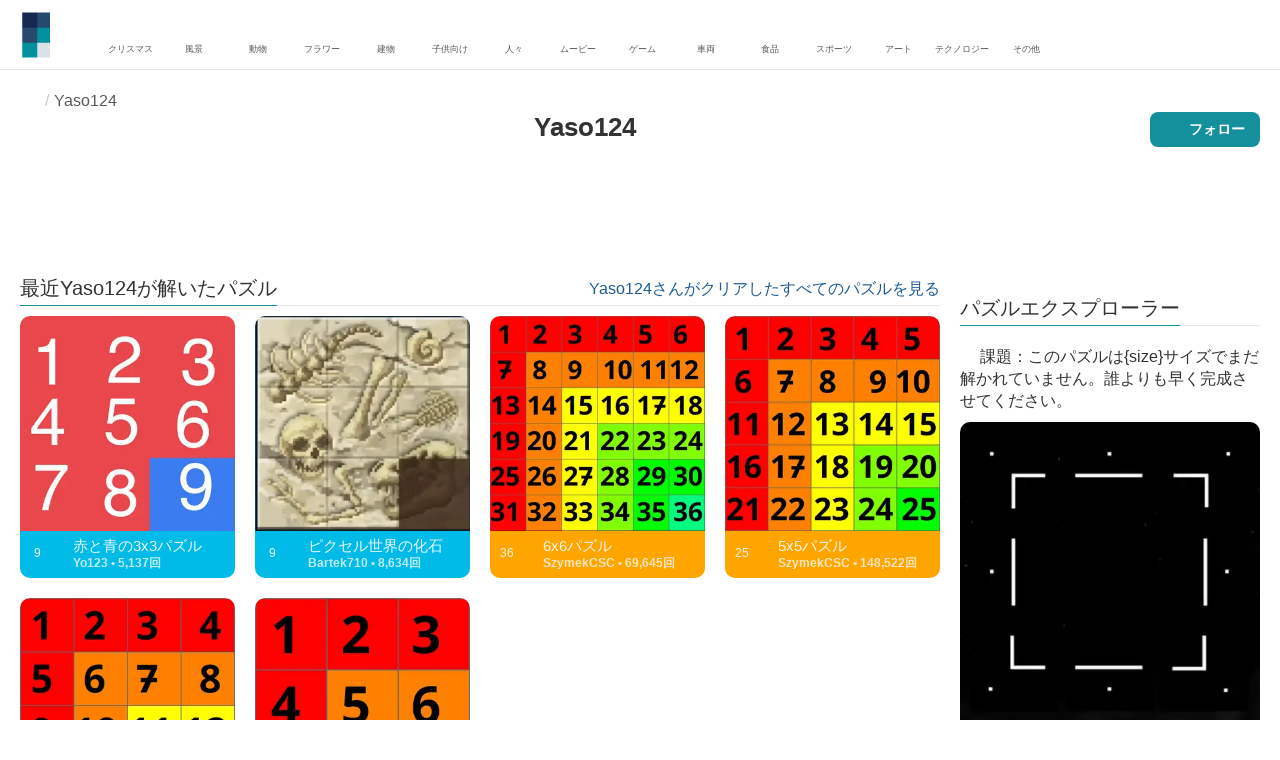

--- FILE ---
content_type: text/html; charset=UTF-8
request_url: https://slidingtiles.com/ja/%E3%82%A2%E3%82%AB%E3%82%A6%E3%83%B3%E3%83%88/Yaso124
body_size: 17755
content:
<!DOCTYPE html>
<html lang="ja" prefix="og: https://ogp.me/ns#">
<head>
    <meta charset="UTF-8">
    <title>Yaso124</title>
    <meta property="og:site_name" content="Sliding Tiles"><meta property="og:type" content="website"><meta property="og:locale" content="ja_JP"><meta property="og:url" content="https://slidingtiles.com/ja/%E3%82%A2%E3%82%AB%E3%82%A6%E3%83%B3%E3%83%88/Yaso124"><meta property="og:title" content="Yaso124"><meta property="og:description" content="ユーザーYaso124が作成したパズルをすべて見ることができます。"><meta property="og:image" content="https://assets.slidingtiles.com/public/images/layout/signboard.jpg"><meta property="og:image:width" content="1300"><meta property="og:image:height" content="630"><meta property="og:image:alt" content="Sliding Tiles">    <meta name="twitter:card" content="summary_large_image">
    <meta name="twitter:site" content="@puzzlefactory">
    <meta name="twitter:creator" content="@puzzlefactorypl">
    <meta name="twitter:title" content="Yaso124">
    <meta name="description" content="ユーザーYaso124が作成したパズルをすべて見ることができます。">
    <meta name="viewport" content="initial-scale=1.0, maximum-scale=5, user-scalable=yes, width=device-width, height=device-height">
    <meta name="theme-color" content="#ffffff">
    <meta name="apple-mobile-web-app-capable" content="yes">
    <meta name="robots" content="max-image-preview:large">
    <meta name="verification" content="3e591d1e9219115f3ca5b491f0dcc613" />
    <link rel="preconnect" href="https://www.google-analytics.com" crossorigin="use-credentials">
    <link rel="preconnect" href="https://www.google.com" crossorigin="anonymous">
    <link rel="manifest" href="https://slidingtiles.com/ja/manifest.json">
    <link rel="alternate" hreflang="en" href="https://slidingtiles.com/en/accounts/Yaso124"><link rel="alternate" hreflang="pl" href="https://slidingtiles.com/pl/konta/Yaso124"><link rel="alternate" hreflang="fr" href="https://slidingtiles.com/fr/comptes/Yaso124"><link rel="alternate" hreflang="de" href="https://slidingtiles.com/de/konten/Yaso124"><link rel="alternate" hreflang="it" href="https://slidingtiles.com/it/conti/Yaso124"><link rel="alternate" hreflang="es" href="https://slidingtiles.com/es/cuentas/Yaso124"><link rel="alternate" hreflang="cs" href="https://slidingtiles.com/cs/%C3%BA%C4%8Dty/Yaso124"><link rel="alternate" hreflang="pt" href="https://slidingtiles.com/pt/contas/Yaso124"><link rel="alternate" hreflang="nl" href="https://slidingtiles.com/nl/rekeningen/Yaso124"><link rel="alternate" hreflang="hu" href="https://slidingtiles.com/hu/sz%C3%A1ml%C3%A1k/Yaso124"><link rel="alternate" hreflang="ro" href="https://slidingtiles.com/ro/conturi/Yaso124"><link rel="alternate" hreflang="sv" href="https://slidingtiles.com/sv/konton/Yaso124"><link rel="alternate" hreflang="bg" href="https://slidingtiles.com/bg/%D1%81%D0%BC%D0%B5%D1%82%D0%BA%D0%B8/Yaso124"><link rel="alternate" hreflang="el" href="https://slidingtiles.com/el/%CE%BB%CE%BF%CE%B3%CE%B1%CF%81%CE%B9%CE%B1%CF%83%CE%BC%CE%BF%CE%AF/Yaso124"><link rel="alternate" hreflang="ru" href="https://slidingtiles.com/ru/%D1%81%D1%87%D0%B5%D1%82%D0%B0/Yaso124"><link rel="alternate" hreflang="ja" href="https://slidingtiles.com/ja/%E3%82%A2%E3%82%AB%E3%82%A6%E3%83%B3%E3%83%88/Yaso124"><link rel="alternate" hreflang="uk" href="https://slidingtiles.com/uk/%D1%80%D0%B0%D1%85%D1%83%D0%BD%D0%BA%D0%B8/Yaso124">    <link rel="alternate" hreflang="x-default" href="https://slidingtiles.com/en/accounts/Yaso124">
        <link rel="shortcut icon" type="image/png" sizes="16x16" href="https://assets.slidingtiles.com/public/images/icons/16x16.png">
    <link rel="shortcut icon" type="image/png" sizes="32x32" href="https://assets.slidingtiles.com/public/images/icons/32x32.png">
    <link rel="shortcut icon" type="image/png" sizes="96x96" href="https://assets.slidingtiles.com/public/images/icons/96x96.png">
    <link rel="apple-touch-icon" type="image/png" sizes="128x128" href="https://assets.slidingtiles.com/public/images/icons/128x128.png">
    <link rel="apple-touch-icon" type="image/png" sizes="152x152" href="https://assets.slidingtiles.com/public/images/icons/152x152.png">
    <link rel="apple-touch-icon" type="image/png" sizes="167x167" href="https://assets.slidingtiles.com/public/images/icons/167x167.png">
    <link rel="apple-touch-icon" type="image/png" sizes="180x180" href="https://assets.slidingtiles.com/public/images/icons/180x180.png">
    <link rel="apple-touch-icon" type="image/png" sizes="192x192" href="https://assets.slidingtiles.com/public/images/icons/192x192.png">
    <style>[hidden],.hidden{display:none !important}:root{--gap: 10px}@media(min-width: 1200px){:root{--gap: 20px}}article>header{display:grid;grid-auto-columns:1fr min-content}article>header nav{grid-column:1/-1;grid-row:1;max-width:100%;overflow:hidden;white-space:nowrap}article>header nav ul{overflow:hidden;text-overflow:ellipsis}article>header nav li{display:inline}article>header nav li:first-child span{display:none}article>header nav li:last-child a{color:#565756;text-decoration:none}article>header nav li+li:before{color:#ccc;content:"/";margin:0 5px}article>header h1{grid-column:1/-1;grid-row:2}article>header>div{grid-column:1/-1;grid-row:3;text-align:center;white-space:nowrap}article>header>div button{margin:0}@media(min-width: 560px){article>header h1{grid-column:1}article>header>div{grid-column:2;grid-row:2}}.slider-parent{overflow:hidden}gf-slider{display:grid;grid-auto-flow:column;grid-gap:var(--gap);grid-auto-columns:min-content;overflow-x:scroll;overflow-y:hidden;scroll-snap-type:x mandatory;-ms-overflow-style:none;scrollbar-width:none}gf-slider::-webkit-scrollbar{display:none}gf-slider *{user-select:none;-webkit-user-select:none;-moz-user-select:none;-ms-user-select:none}gf-slider>*{scroll-snap-align:start}.puzzle-items{display:block}.puzzle-items header{display:grid;grid-template-columns:1fr min-content;border-bottom:1px solid #e8e8e8;margin-bottom:10px;align-items:end}.puzzle-items header h2,.puzzle-items header h3{grid-column:1;margin-bottom:-5px;border-bottom:none;overflow:hidden;display:inline-block}.puzzle-items header h2>span:first-child,.puzzle-items header h3>span:first-child{overflow:hidden;white-space:nowrap;text-overflow:ellipsis;max-width:100%}.puzzle-items header a{grid-column:2;display:none}.puzzle-items header gf-slider{grid-gap:var(--gap)}.puzzle-items puzzle-collection,.puzzle-items .puzzle-item{width:300px}collection-set.puzzle-items header{margin-bottom:0}@media(min-width: 900px){.puzzle-items header a{display:block;white-space:nowrap}.puzzle-items header a span{display:inline-block;margin-bottom:5px}}@media(min-width: 1200px){.puzzle-items gf-slider{grid-auto-flow:unset;grid-template-columns:repeat(4, 1fr)}.puzzle-items puzzle-game,.puzzle-items .puzzle-item{width:auto}}.puzzle-item{position:relative;display:block;font-size:15px;overflow:hidden}.puzzle-item a{display:block}.puzzle-item figure{margin:0}.puzzle-item figcaption{position:relative;height:3.12em;padding:.4em .4em .4em 3.5em;overflow:hidden;line-height:1.4}.puzzle-item figcaption>*{white-space:nowrap}.puzzle-item figcaption author{overflow:hidden;text-overflow:ellipsis}.puzzle-item figcaption .title{line-height:1.2em;display:block;text-overflow:ellipsis;overflow:hidden;color:hsla(0,0%,100%,.9)}.puzzle-item figcaption .details{font-size:.8em;color:hsla(0,0%,100%,.75);display:flex;font-weight:bold;justify-content:flex-start;flex-wrap:nowrap}.puzzle-item figcaption .details>*:not(:first-child):before{content:" • "}.puzzle-item figcaption size{position:absolute;font-size:.8em;color:hsla(0,0%,100%,.9);left:.2em;top:1.2em;width:2.5em;text-align:center}.puzzle-item figcaption>svg-icon{position:absolute;color:#fff;opacity:.2;font-size:3.4em;rotate:-16deg;left:-7px;top:-6px}.puzzle-item picture{display:block}.puzzle-item img{display:block;object-fit:cover;width:100%;aspect-ratio:1}.puzzle-item .solve-puzzle{position:absolute;display:block;transform:scale(0) translate(-50%, -50%);pointer-events:none}.puzzle-item .save-button{display:block;position:absolute;font-size:1.2em;right:.5em;top:.5em;z-index:10;color:#fff}.puzzle-item .save-button:hover{color:#0e636b}#sidebar{display:none}article{padding-top:var(--gap);padding-bottom:var(--gap);display:grid;overflow:hidden;grid-gap:var(--gap);grid-template-columns:100%;align-content:start;justify-content:center}article>.left{overflow:hidden;display:grid;grid-template-rows:min-content;align-self:start;row-gap:var(--gap)}@media(min-width: 900px){article{grid-template-columns:1fr 300px}article>*{grid-column:1/-1}article>.left{grid-column:1}article .left+#sidebar{grid-column:2;display:grid;grid-template-columns:1fr;grid-auto-rows:min-content;gap:var(--gap);height:0;min-height:100%;overflow:hidden}article .left+#sidebar>*{width:300px}}svg-icon svg{width:100%;height:100%;fill:currentColor;pointer-events:none}.section-description{text-align:justify}.section-description a{color:#1d5b91}.section-description a:hover{text-decoration:underline}.qc-cmp-cleanslate{background-color:rgba(33,41,52,.2) !important}#qc-cmp2-ui{height:auto !important;padding:0 !important;max-width:unset !important}#qc-cmp2-ui .qc-cmp2-summary-section{padding:0 !important}#qc-cmp2-ui .qc-cmp2-summary-section .qc-cmp2-consent-info{padding:0 var(--gap) !important;overflow:hidden !important;overflow-y:auto !important;max-height:140px}#qc-cmp2-ui .qc-cmp2-summary-info{overflow-y:initial !important}#qc-cmp2-ui .qc-cmp2-summary-info div{padding:0 !important}#qc-cmp2-ui .qc-cmp2-footer{padding:0 var(--gap) !important}@media(max-width: 767px){#qc-cmp2-ui .logo-container{width:130px}}@media(max-width: 767px)and (min-width: 768px){#qc-cmp2-ui .logo-container{width:170px}}@media(max-width: 767px){#qc-cmp2-ui .logo-container img{width:100%;aspect-ratio:5.6}#qc-cmp2-ui .span-heading{font-size:18px !important;padding:0}#qc-cmp2-ui .qc-cmp2-footer{margin-top:5px !important;padding:var(--gap) !important}#qc-cmp2-ui .qc-cmp2-footer .qc-cmp2-summary-buttons{display:grid !important;grid-template-columns:1fr 1fr;grid-template-rows:min-content min-content;grid-gap:var(--gap)}#qc-cmp2-ui .qc-cmp2-footer .qc-cmp2-summary-buttons button{margin:0 !important;grid-column:1/-1}}ins.adsbygoogle{display:block;text-align:center;margin:auto}ins.adsbygoogle.btf{min-height:343px}@media(min-width: 560px){ins.adsbygoogle.btf{min-height:auto}}.freestar-ad{display:grid;align-content:center;justify-items:center;overflow:hidden}.freestar-ad.disabled{background-color:#f5c4c4}#_fs-ad-iframe-container{display:flex;justify-content:center}.atf{height:0 !important}@media(min-width: 560px){.atf{margin-bottom:var(--gap);height:auto !important;min-height:90px}}.__fs-ancillary{display:none !important}*,*:after,*:before{box-sizing:border-box}body{margin:0;font-family:sans-serif;font-size:16px;line-height:1.4}.container,article{width:100%;max-width:1800px;overflow:hidden;margin-left:auto;margin-right:auto;padding-left:var(--gap);padding-right:var(--gap)}body>nav{position:sticky;top:0;width:100%;height:70px;border-bottom:1px solid #e8e8e8;overflow:hidden;margin:0 auto}body>nav a{padding:0;text-align:center;color:#148f9c;display:inline-block;margin:0 auto}body>nav ul{display:flex;flex-wrap:wrap}body>nav li{flex:0 0 30px;height:70px;overflow:hidden;display:flex;align-items:center;text-align:center}body>nav li a span{display:none}body>nav .logo{flex:0 0 max-content}body>nav .logo img{height:40px;width:auto;display:block}@media(min-width: 1200px){body>nav .logo img{height:50px;width:280px}}body>nav #navCat{display:none}@media(min-width: 560px){body>nav #navCat{display:block;overflow:hidden;flex:1}body>nav #navCat>a{display:none}body>nav #navCat ul{display:block;margin:0 auto}body>nav #navCat ul li{width:auto;min-width:60px;max-width:96px;display:inline-block;vertical-align:top}body>nav #navCat ul li a{color:#565756;font-size:9px;overflow-wrap:break-word;width:100%;height:100%;padding-top:17px}body>nav #navCat ul li svg-icon{font-size:22px;display:block;margin:2px auto}}body>nav #navAdd{margin-left:auto}h1,h2,h3{margin-block-start:0;margin-block-end:0}p{margin:0 0 10px}h1{margin:0;font-size:26px;font-weight:bold;text-align:center;line-height:1.2;overflow:hidden;-webkit-line-clamp:3;display:-webkit-box;-webkit-box-orient:vertical}h1 span{display:block;font-size:.75em}h1 span.separator{display:none}h2,h3{border-bottom:1px solid #e8e8e8;margin:0 0 20px;font-weight:normal;line-height:23px}h2>span:first-child,h3>span:first-child{border-bottom:1px solid #148f9c;padding-bottom:5px;margin-bottom:-1px;display:inline-block}h2{font-size:20px}h3{font-size:18px}ol,ul{margin:0;padding:0}ul{list-style:none}.btn{line-height:1.4;font-size:13px;padding:7px 10px;font-weight:bold;border:1px solid rgba(0,0,0,0)}.btn svg-icon{margin:0 5px}svg-icon{width:1em;height:1em;display:inline-block;vertical-align:text-top}#hamburger{display:none}@media(max-width: 767px){.hidden-xs{display:none !important}}.recommended-items.homepage{display:none}@media(min-width: 560px){.recommended-items{display:none}}.recommended-grid{--bigFont: 15px;--smallFont: 15px}@media(min-width: 560px){.recommended-grid{display:grid;--cols: 1;--smallWidth: calc((100% - var(--cols) * var(--gap) - 1 * (var(--gap) + 2 * 3.12 * var(--smallFont) - 3.12 * var(--bigFont))) / (2 + var(--cols)));--bigWidth: calc(100% - var(--cols) * (var(--gap) + var(--smallWidth)));grid-template-columns:var(--bigWidth) repeat(var(--cols), var(--smallWidth));grid-template-rows:repeat(2, 1fr);grid-gap:var(--gap)}.recommended-grid>:first-child{grid-row:1/3}}@media(min-width: 900px){.recommended-grid{--cols: 2}}@media(min-width: 1200px){.recommended-grid{--cols: 3}}</style>
    <link rel="stylesheet" href="https://assets.slidingtiles.com/public/css/bc94c648eed3429692e4_layout.css" media="none" onload="this.media='all'"><link rel="stylesheet" href="https://assets.slidingtiles.com/public/css/c07688c68ca36565e072_listing.css" media="none" onload="this.media='all'">    <script type="application/ld+json">{"@context":"https://schema.org","@graph":[]}</script>        <script async src="https://www.googletagmanager.com/gtag/js?id=G-ZWYVJZBWSG"></script><script async src="https://assets.slidingtiles.com/public/js/3661d29e77a908b8388f_sentry.js"></script><script defer src="https://assets.slidingtiles.com/public/js/ac7d42c0e3ef90af11c2_index.js"></script><script defer src="https://assets.slidingtiles.com/public/js/19c56ffcbde44e4a44d7_accounts.js"></script>    <script>!function(){var e=window.location.hostname,t=document.createElement("script"),n=document.getElementsByTagName("script")[0],a="https://cmp.inmobi.com".concat("/choice/","4s0xrhALtES7v","/",e,"/choice.js?tag_version=V3"),p=0;window.__cmpValue=new Promise((e,p)=>{t.async=!0,t.type="text/javascript",t.onerror=p,t.onload=e,t.src=a,n.parentNode.insertBefore(t,n)}),function(){for(var e,t="__tcfapiLocator",n=[],a=window;a;){try{if(a.frames[t]){e=a;break}}catch(e){}if(a===window.top)break;a=a.parent}e||(!function e(){var n=a.document,p=!!a.frames[t];if(!p)if(n.body){var s=n.createElement("iframe");s.style.cssText="display:none",s.name=t,n.body.appendChild(s)}else setTimeout(e,5);return!p}(),a.__tcfapi=function(){var e,t=arguments;if(!t.length)return n;if("setGdprApplies"===t[0])t.length>3&&2===t[2]&&"boolean"==typeof t[3]&&(e=t[3],"function"==typeof t[2]&&t[2]("set",!0));else if("ping"===t[0]){var a={gdprApplies:e,cmpLoaded:!1,cmpStatus:"stub"};"function"==typeof t[2]&&t[2](a)}else"init"===t[0]&&"object"==typeof t[3]&&(t[3]=Object.assign(t[3],{tag_version:"V3"})),n.push(t)},a.addEventListener("message",function(e){var t="string"==typeof e.data,n={};try{n=t?JSON.parse(e.data):e.data}catch(e){}var a=n.__tcfapiCall;a&&window.__tcfapi(a.command,a.version,function(n,p){var s={__tcfapiReturn:{returnValue:n,success:p,callId:a.callId}};t&&(s=JSON.stringify(s)),e&&e.source&&e.source.postMessage&&e.source.postMessage(s,"*")},a.parameter)},!1))}(),function(){const e=["2:tcfeuv2","6:uspv1","7:usnatv1","8:usca","9:usvav1","10:uscov1","11:usutv1","12:usctv1"];window.__gpp_addFrame=function(e){if(!window.frames[e])if(document.body){var t=document.createElement("iframe");t.style.cssText="display:none",t.name=e,document.body.appendChild(t)}else window.setTimeout(window.__gpp_addFrame,10,e)},window.__gpp_stub=function(){var t=arguments;if(__gpp.queue=__gpp.queue||[],__gpp.events=__gpp.events||[],!t.length||1==t.length&&"queue"==t[0])return __gpp.queue;if(1==t.length&&"events"==t[0])return __gpp.events;var n=t[0],a=t.length>1?t[1]:null,p=t.length>2?t[2]:null;if("ping"===n)a({gppVersion:"1.1",cmpStatus:"stub",cmpDisplayStatus:"hidden",signalStatus:"not ready",supportedAPIs:e,cmpId:10,sectionList:[],applicableSections:[-1],gppString:"",parsedSections:{}},!0);else if("addEventListener"===n){"lastId"in __gpp||(__gpp.lastId=0),__gpp.lastId++;var s=__gpp.lastId;__gpp.events.push({id:s,callback:a,parameter:p}),a({eventName:"listenerRegistered",listenerId:s,data:!0,pingData:{gppVersion:"1.1",cmpStatus:"stub",cmpDisplayStatus:"hidden",signalStatus:"not ready",supportedAPIs:e,cmpId:10,sectionList:[],applicableSections:[-1],gppString:"",parsedSections:{}}},!0)}else if("removeEventListener"===n){for(var i=!1,o=0;o<__gpp.events.length;o++)if(__gpp.events[o].id==p){__gpp.events.splice(o,1),i=!0;break}a({eventName:"listenerRemoved",listenerId:p,data:i,pingData:{gppVersion:"1.1",cmpStatus:"stub",cmpDisplayStatus:"hidden",signalStatus:"not ready",supportedAPIs:e,cmpId:10,sectionList:[],applicableSections:[-1],gppString:"",parsedSections:{}}},!0)}else"hasSection"===n?a(!1,!0):"getSection"===n||"getField"===n?a(null,!0):__gpp.queue.push([].slice.apply(t))},window.__gpp_msghandler=function(e){var t="string"==typeof e.data;try{var n=t?JSON.parse(e.data):e.data}catch(e){n=null}if("object"==typeof n&&null!==n&&"__gppCall"in n){var a=n.__gppCall;window.__gpp(a.command,function(n,p){var s={__gppReturn:{returnValue:n,success:p,callId:a.callId}};e.source.postMessage(t?JSON.stringify(s):s,"*")},"parameter"in a?a.parameter:null,"version"in a?a.version:"1.1")}},"__gpp"in window&&"function"==typeof window.__gpp||(window.__gpp=window.__gpp_stub,window.addEventListener("message",window.__gpp_msghandler,!1),window.__gpp_addFrame("__gppLocator"))}();var s=function(){var e=arguments;typeof window.__uspapi!==s&&setTimeout(function(){void 0!==window.__uspapi&&window.__uspapi.apply(window.__uspapi,e)},500)};if(void 0===window.__uspapi){window.__uspapi=s;var i=setInterval(function(){p++,window.__uspapi===s&&p<3?console.warn("USP is not accessible"):clearInterval(i)},6e3)}}();</script>
    <script>window.context = {"language":"ja","release":"20251212-114058","url":{"puzzleImages":"https:\/\/assets.slidingtiles.com","svgIcons":"\/icons\/slicons.svg","puzzlePreviewGrid":"https:\/\/assets.slidingtiles.com\/public\/images\/layout\/puzzle-grid.svg","categoryPrefix":"\/ja\/%E3%82%AB%E3%83%86%E3%82%B4%E3%83%AA","tags":"\/ja\/%E3%82%BF%E3%82%B0","userCreated":"\/ja\/%E3%83%A6%E3%83%BC%E3%82%B6%E3%83%BC\/username\/%E4%BD%9C%E6%88%90%E3%81%97%E3%81%9F%E3%83%91%E3%82%BA%E3%83%AB","accountUserCreated":"\/ja\/%E3%82%A2%E3%82%AB%E3%82%A6%E3%83%B3%E3%83%88\/username\/%E4%BD%9C%E6%88%90%E3%81%97%E3%81%9F%E3%83%91%E3%82%BA%E3%83%AB","accountUserSolved":"\/ja\/%E3%82%A2%E3%82%AB%E3%82%A6%E3%83%B3%E3%83%88\/username\/%E8%A7%A3%E3%81%84%E3%81%9F%E3%83%91%E3%82%BA%E3%83%AB","account":"\/ja\/%E3%83%9E%E3%82%A4%E3%82%A2%E3%82%AB%E3%82%A6%E3%83%B3%E3%83%88","accountUpgrade":"\/ja\/%E3%83%9E%E3%82%A4%E3%82%A2%E3%82%AB%E3%82%A6%E3%83%B3%E3%83%88\/upgrade","accountRegister":"\/ja\/%E3%83%9E%E3%82%A4%E3%82%A2%E3%82%AB%E3%82%A6%E3%83%B3%E3%83%88\/%E7%99%BB%E9%8C%B2","profileUrl":"\/ja\/%E3%83%9E%E3%82%A4%E3%82%A2%E3%82%AB%E3%82%A6%E3%83%B3%E3%83%88\/%E3%83%97%E3%83%AD%E3%83%95%E3%82%A3%E3%83%BC%E3%83%AB","accounts":"\/ja\/%E3%82%A2%E3%82%AB%E3%82%A6%E3%83%B3%E3%83%88","users":"\/ja\/%E3%83%A6%E3%83%BC%E3%82%B6%E3%83%BC","puzzleController":"\/ja\/%E3%83%91%E3%82%BA%E3%83%AB","playController":"\/ja\/%E3%83%97%E3%83%AC%E3%82%A4","favourites":"\/ja\/saved-puzzle","searchController":"\/ja\/%E6%A4%9C%E7%B4%A2"},"topBar":[{"event":"upgrade_to_premium","attention":{"text":"\u65b0\u3057\u3044\uff01"},"message":"\u5e83\u544a\u306b\u3046\u3093\u3056\u308a\u3067\u3059\u304b\uff1f\u30d7\u30ec\u30df\u30a2\u30e0\u30a2\u30ab\u30a6\u30f3\u30c8\u3067\u5e83\u544a\u3092\u4e00\u6383\u3057\u307e\u3057\u3087\u3046\u3002","link":"\u3055\u3089\u306b\u8a73\u3057\u304f","url":"\/ja\/%E3%83%9E%E3%82%A4%E3%82%A2%E3%82%AB%E3%82%A6%E3%83%B3%E3%83%88\/upgrade","title":"\u30d7\u30ec\u30df\u30a2\u30e0\u3078\u306e\u30a2\u30c3\u30d7\u30b0\u30ec\u30fc\u30c9"},{"event":"create_account","message":"\u7121\u6599\u306e\u30a2\u30ab\u30a6\u30f3\u30c8\u3092\u4f5c\u6210\u3057\u3066\u3001Sliding Tiles\u306e\u30e6\u30cb\u30fc\u30af\u306a\u53ef\u80fd\u6027\u3092\u898b\u3064\u3051\u3088\u3046\uff01","link":"\u3055\u3089\u306b\u8a73\u3057\u304f","url":"\/ja\/%E3%83%9E%E3%82%A4%E3%82%A2%E3%82%AB%E3%82%A6%E3%83%B3%E3%83%88\/%E7%99%BB%E9%8C%B2","title":"\u65b0\u898f\u30a2\u30ab\u30a6\u30f3\u30c8\u4f5c\u6210"},{"event":"user_login","message":"{username}\u69d8\u3001\u30ed\u30b0\u30a4\u30f3\u3057\u3066\u3044\u306a\u3044\u3053\u3068\u304c\u78ba\u8a8d\u3055\u308c\u307e\u3057\u305f\u3002[\u3053\u3061\u3089]\u3092\u30af\u30ea\u30c3\u30af\u3057\u3066\u30ed\u30b0\u30a4\u30f3\u3057\u3001Sliding Tiles\u306e\u6a5f\u80fd\u3092\u5341\u5206\u306b\u3054\u6d3b\u7528\u304f\u3060\u3055\u3044\u3002","url":"\/ja\/%E3%83%9E%E3%82%A4%E3%82%A2%E3%82%AB%E3%82%A6%E3%83%B3%E3%83%88\/%E3%83%AD%E3%82%B0%E3%82%A4%E3%83%B3","title":"\u30ed\u30b0\u30a4\u30f3"},{"event":"jigsaw_fusion","attention":{"src":"https:\/\/jigsawfusion.com\/images\/jigsaw-fusion-icon-32x32.png","width":24,"height":24,"alt":"Jigsaw Fusion"},"message":"\u65b0\u3057\u3044\u30c1\u30e3\u30ec\u30f3\u30b8\u3092\u63a2\u3057\u3066\u3044\u307e\u3059\u304b\uff1fjigsawfusion.com \u3067\u307f\u3093\u306a\u3068\u4e00\u7dd2\u306b7500\u30d4\u30fc\u30b9\u306e\u5de8\u5927\u30d1\u30ba\u30eb\u3092\u4f5c\u6210\u4e2d\u3067\u3059\u3002","link":"\u30b2\u30fc\u30e0\u306b\u53c2\u52a0\uff01","url":"https:\/\/jigsawfusion.com\/?utm_source=slidingtiles.com&utm_campaign=top_bar&utm_medium=referral","title":"Multiplayer Jigsaw Puzzle"}],"components":{"tagLink":{"title":"\u30bf\u30b0{label}\u3092\u6301\u3064\u3059\u3079\u3066\u306e\u30d1\u30ba\u30eb\u306e\u30ea\u30b9\u30c8\u3067\u3059\u3002"},"categoryLink":{"title":"{name}\u30ab\u30c6\u30b4\u30ea\u306e\u3059\u3079\u3066\u306e\u30d1\u30ba\u30eb\u306e\u30ea\u30b9\u30c8\u3067\u3059\u3002"},"categoryTagLink":{"title":"{label}\u30bf\u30b0\u306e\u4ed8\u3044\u305f{categoryname}\u30ab\u30c6\u30b4\u30ea\u306e\u5168\u3066\u306e\u30d1\u30ba\u30eb\u306e\u30ea\u30b9\u30c8\u3067\u3059\u3002"},"userLink":{"title":"{username} - \u30e6\u30fc\u30b6\u30fc\u306e\u30da\u30fc\u30b8\u3067\u3059\u3002"},"searchForm":{"placeholder":"\u30d1\u30ba\u30eb\u540d\u3084\u30ad\u30fc\u30ef\u30fc\u30c9\u3092\u5165\u529b\u3059\u308b","title":"\u81ea\u5206\u306e\u30d1\u30ba\u30eb\u3092\u898b\u3064\u3051\u3088\u3046"}},"adblock":{"upgrade":"\u5e83\u544a\u3092\u8a31\u53ef\u3057\u3066\u3044\u305f\u3060\u304f\u304b\u3001\u30d7\u30ec\u30df\u30a2\u30e0\u30fb\u30a2\u30ab\u30a6\u30f3\u30c8\u306b\u3054\u767b\u9332\u3044\u305f\u3060\u304d\u3001\u5e83\u544a\u306e\u306a\u3044\u4f53\u9a13\u3092\u304a\u697d\u3057\u307f\u304f\u3060\u3055\u3044\u3002","disable":"\u5e83\u544a\u30d6\u30ed\u30c3\u30ab\u30fc\u3092\u7121\u52b9\u306b\u3059\u308b"},"translations":{"closeButton":"\u9589\u3058\u308b","loginButton":"\u30ed\u30b0\u30a4\u30f3","signUpButton":"\u65b0\u898f\u30a2\u30ab\u30a6\u30f3\u30c8\u4f5c\u6210","upgradeButton":"\u30d7\u30ec\u30df\u30a2\u30e0\u3078\u306e\u30a2\u30c3\u30d7\u30b0\u30ec\u30fc\u30c9","nav":{"more":"\u3088\u308a","less":"\u5c11\u306a\u3044","showMore":"\u305d\u306e\u4ed6\u306e\u30ab\u30c6\u30b4\u30ea\u30fc\u3092\u8868\u793a\u3059\u308b","showLess":"\u30ab\u30c6\u30b4\u30ea\u3092\u6e1b\u3089\u3059"},"favourites":{"save":"\u4fdd\u5b58\u3057\u3066\u5f8c\u3067\u89e3\u304f","remove":"\u4fdd\u5b58\u3055\u308c\u305f\u3082\u306e\u304b\u3089\u524a\u9664","loginPrompt":"\u3053\u306e\u30d1\u30ba\u30eb\u306f\u597d\u304d\u3067\u3059\u304b\uff1f\u30ed\u30b0\u30a4\u30f3\u3057\u3066\u304a\u6c17\u306b\u5165\u308a\u306b\u8ffd\u52a0\u3057\u3001\u5f8c\u3067\u89e3\u304f\u3053\u3068\u304c\u3067\u304d\u307e\u3059\u3002"},"alts":["\u30aa\u30f3\u30e9\u30a4\u30f3\u30d1\u30ba\u30eb","\u30b9\u30e9\u30a4\u30c7\u30a3\u30f3\u30b0\u30d1\u30ba\u30eb\u30fb\u30aa\u30f3\u30e9\u30a4\u30f3"],"followUser":{"follow":"\u30d5\u30a9\u30ed\u30fc","unfollow":"\u30a2\u30f3\u30d5\u30a9\u30ed\u30fc","followTitle":"\u30e6\u30fc\u30b6\u30fc\u30d5\u30a9\u30ed\u30fc\u306f\u3053\u3061\u3089\u304b\u3089","unfollowTitle":"\u30e6\u30fc\u30b6\u30fc\u306e\u30d5\u30a9\u30ed\u30fc\u89e3\u9664\u306f\u3053\u3061\u3089\u304b\u3089","loginPrompt":"\u30e6\u30fc\u30b6\u30fc\u3092\u30d5\u30a9\u30ed\u30fc\u3057\u305f\u3044\u5834\u5408\u306f\u30b5\u30a4\u30f3\u30a4\u30f3\u3057\u3066\u304f\u3060\u3055\u3044\u3002"}},"username":"Yaso124","account":true,"test":"test","userPopularListing":{"userPopularListingButtonTittle":"Yaso124\u3055\u3093\u306e\u4f5c\u6210\u3057\u305f\u4eba\u6c17\u30d1\u30ba\u30eb\u3092\u3059\u3079\u3066\u898b\u308b","url":{}},"removePuzzle":{"title":"\u3053\u306e\u30d1\u30ba\u30eb\u3092\u524a\u9664\u3059\u308b\u3053\u3068\u304c\u3067\u304d\u307e\u3059","label":"\u524a\u9664","confirm":"\u3053\u306e\u30d1\u30ba\u30eb\u306f\u672c\u5f53\u306b\u524a\u9664\u3057\u3066\u3088\u3044\u306e\u3067\u3059\u304b\uff1f\u3053\u306e\u64cd\u4f5c\u306f\u5143\u306b\u623b\u305b\u307e\u305b\u3093\u3002"}}</script>
    <script>
      window.dataLayer = window.dataLayer || [];
      function gtag() {dataLayer.push(arguments);}
      gtag('js', new Date());
      gtag('config', 'G-ZWYVJZBWSG');
    </script>
</head>
<body data-type="user">
<nav>
    <ul class="container">
        <li id="navMnu">
            <a href="#" title="メニューを表示する"><svg-icon icon="bars"></svg-icon><span>Menu</span></a>
        </li>
        <li class="logo">
            <a href="/ja" title="Sliding Tiles"><img alt="Sliding Tiles" src="https://assets.slidingtiles.com/public/images/logo/sliding-tiles-logo-50.png" width="280" height="50" srcset="https://assets.slidingtiles.com/public/images/logo/sliding-tiles-logo-50.png 1x,https://assets.slidingtiles.com/public/images/logo/sliding-tiles-logo-100.png 2x" title="クリックするとホーム画面に移動します"></a>
        </li>
        <li id="navCat">
            <a href="/ja/%E3%82%AB%E3%83%86%E3%82%B4%E3%83%AA" title="カテゴリー">カテゴリー</a>
            <ul>
                <li><a is="category-link" href="/ja/%E3%82%AB%E3%83%86%E3%82%B4%E3%83%AA/%E3%82%AF%E3%83%AA%E3%82%B9%E3%83%9E%E3%82%B9"><svg-icon icon="tree"></svg-icon>クリスマス</a></li> <li><a is="category-link" href="/ja/%E3%82%AB%E3%83%86%E3%82%B4%E3%83%AA/%E9%A2%A8%E6%99%AF"><svg-icon icon="image"></svg-icon>風景</a></li> <li><a is="category-link" href="/ja/%E3%82%AB%E3%83%86%E3%82%B4%E3%83%AA/%E5%8B%95%E7%89%A9"><svg-icon icon="paw"></svg-icon>動物</a></li> <li><a is="category-link" href="/ja/%E3%82%AB%E3%83%86%E3%82%B4%E3%83%AA/%E8%8A%B1"><svg-icon icon="leaf"></svg-icon>フラワー</a></li> <li><a is="category-link" href="/ja/%E3%82%AB%E3%83%86%E3%82%B4%E3%83%AA/%E5%BB%BA%E7%89%A9"><svg-icon icon="university"></svg-icon>建物</a></li> <li><a is="category-link" href="/ja/%E3%82%AB%E3%83%86%E3%82%B4%E3%83%AA/%E5%AD%90%E4%BE%9B%E5%90%91%E3%81%91"><svg-icon icon="child"></svg-icon>子供向け</a></li> <li><a is="category-link" href="/ja/%E3%82%AB%E3%83%86%E3%82%B4%E3%83%AA/%E4%BA%BA"><svg-icon icon="users"></svg-icon>人々</a></li> <li><a is="category-link" href="/ja/%E3%82%AB%E3%83%86%E3%82%B4%E3%83%AA/%E3%83%A0%E3%83%BC%E3%83%93%E3%83%BC"><svg-icon icon="film"></svg-icon>ムービー</a></li> <li><a is="category-link" href="/ja/%E3%82%AB%E3%83%86%E3%82%B4%E3%83%AA/%E3%82%B2%E3%83%BC%E3%83%A0"><svg-icon icon="gamepad"></svg-icon>ゲーム</a></li> <li><a is="category-link" href="/ja/%E3%82%AB%E3%83%86%E3%82%B4%E3%83%AA/%E8%BB%8A%E4%B8%A1"><svg-icon icon="car"></svg-icon>車両</a></li> <li><a is="category-link" href="/ja/%E3%82%AB%E3%83%86%E3%82%B4%E3%83%AA/%E3%83%95%E3%83%BC%E3%83%89"><svg-icon icon="utensils"></svg-icon>食品</a></li> <li><a is="category-link" href="/ja/%E3%82%AB%E3%83%86%E3%82%B4%E3%83%AA/%E3%82%B9%E3%83%9D%E3%83%BC%E3%83%84"><svg-icon icon="futbol"></svg-icon>スポーツ</a></li> <li><a is="category-link" href="/ja/%E3%82%AB%E3%83%86%E3%82%B4%E3%83%AA/%E3%82%A2%E3%83%BC%E3%83%88"><svg-icon icon="paint-brush"></svg-icon>アート</a></li> <li><a is="category-link" href="/ja/%E3%82%AB%E3%83%86%E3%82%B4%E3%83%AA/%E3%83%86%E3%82%AF%E3%83%8E%E3%83%AD%E3%82%B8%E3%83%BC"><svg-icon icon="wrench"></svg-icon>テクノロジー</a></li> <li><a is="category-link" href="/ja/%E3%82%AB%E3%83%86%E3%82%B4%E3%83%AA/%E3%81%9D%E3%81%AE%E4%BB%96"><svg-icon icon="icons"></svg-icon>その他</a></li>                <li id="navMorCat">
                    <a href="#"><svg-icon icon="more"></svg-icon></a>
                </li>
            </ul>
        </li>
        <li id="navAdd">
            <a href="/ja/%E5%86%99%E7%9C%9F%E3%81%AE%E3%83%91%E3%82%BA%E3%83%AB" title="無料でオリジナルのジグソーパズルを作ることができます。"><svg-icon icon="plus"></svg-icon><span>自分だけのパズルを作ろう</span></a>
        </li>
                <li id="navFnd">
            <a href="#" title="お気に入りのジグソーパズルを探す"><svg-icon icon="magnifier"></svg-icon><span>パズルを探す</span></a>
        </li>
        <li id="navUsr">
            <a class="not-logged" href="/ja/%E3%83%9E%E3%82%A4%E3%82%A2%E3%82%AB%E3%82%A6%E3%83%B3%E3%83%88" title="私のアカウント"><svg-icon icon="user-slash"></svg-icon><span>ログイン</span></a>
        </li>
    </ul>
    <search-form id="nav-search"></search-form>
</nav>
<article>
    <header>
    <nav aria-label="Breadcrumb"><ul itemscope itemtype="https://schema.org/BreadcrumbList"><li itemscope itemprop="itemListElement" itemtype="https://schema.org/ListItem"><a itemprop="item" href="/ja" aria-label="ホームページ"><svg-icon icon="home"></svg-icon> <span itemprop="name">ホームページ</span></a><meta itemprop="position" content="1"></li><li itemscope itemprop="itemListElement" itemtype="https://schema.org/ListItem"><a itemprop="item" href="/ja/%E3%82%A2%E3%82%AB%E3%82%A6%E3%83%B3%E3%83%88/Yaso124" aria-label="Yaso124"><span itemprop="name">Yaso124</span></a><meta itemprop="position" content="2"></li></ul></nav>    <h1>Yaso124</h1>
    <div>
        <button is="follow-button" class="btn btn-std"><svg-icon icon="follow"></svg-icon>フォロー</button>
    </div>
</header>
<ins style="display: block; width: 100%;" class="adsbygoogle atf" data-ad-client="ca-pub-4460104613270832" data-ad-slot="4295170361" data-ad-format="auto" data-full-width-responsive="true"></ins><script>(adsbygoogle = window.adsbygoogle || []).push({});</script><div class="profile left index account">
            <section class="puzzle-items solved account">
            <header><h2><span>最近Yaso124が解いたパズル</span></h2> <a href="/ja/%E3%82%A2%E3%82%AB%E3%82%A6%E3%83%B3%E3%83%88/Yaso124/%E8%A7%A3%E3%81%84%E3%81%9F%E3%83%91%E3%82%BA%E3%83%AB" title=""><span>Yaso124さんがクリアしたすべてのパズルを見る</span></a></header><gf-slider><puzzle-game id="25801" class="puzzle-item" sizes="3x3,4x4,5x5,7x7,8x8,9x9" age="1346"><a href="/ja/%E3%83%91%E3%82%BA%E3%83%AB/%E3%83%97%E3%83%AC%E3%82%A4/%E3%81%9D%E3%81%AE%E4%BB%96/25801-%E8%B5%A4%E3%81%A8%E9%9D%92%E3%81%AE3x3%E3%83%91%E3%82%BA%E3%83%AB" title="オンラインパズル 赤と青の3x3パズル を解こう"><figure><picture><source type="image/webp" srcset="https://assets.slidingtiles.com/puzzle/025/801/thumb.webp"><source type="image/jpeg" srcset="https://assets.slidingtiles.com/puzzle/025/801/thumb.jpg"><img loading="lazy" alt="赤と青の3x3パズル スライディングパズル・オンライン" src="https://assets.slidingtiles.com/puzzle/025/801/original.jpg"></picture><figcaption class="difficulty-1"><svg-icon icon="puzzle-piece" aria-hidden="true"></svg-icon><size>9</size><span class="title">赤と青の3x3パズル</span><span class="details"><author aria-hidden="true" title="Yo123">Yo123</author><solutions>5,137回</solutions></span></figcaption></figure></a><span class="btn btn-std solve-puzzle difficulty-1">パズルを解く</span></puzzle-game><puzzle-game id="26900" class="puzzle-item" sizes="3x3,4x4,5x5,7x7,8x8,9x9" age="1162"><a href="/ja/%E3%83%91%E3%82%BA%E3%83%AB/%E3%83%97%E3%83%AC%E3%82%A4/%E3%82%B2%E3%83%BC%E3%83%A0/26900-%E3%83%94%E3%82%AF%E3%82%BB%E3%83%AB%E4%B8%96%E7%95%8C%E3%81%AE%E5%8C%96%E7%9F%B3#3x3" title="オンラインパズル ピクセル世界の化石 を解こう"><figure><picture><source type="image/webp" srcset="https://assets.slidingtiles.com/puzzle/026/900/thumb.webp"><source type="image/jpeg" srcset="https://assets.slidingtiles.com/puzzle/026/900/thumb.jpg"><img loading="lazy" alt="ピクセル世界の化石 オンラインパズル" src="https://assets.slidingtiles.com/puzzle/026/900/original.jpg"></picture><figcaption class="difficulty-1"><svg-icon icon="puzzle-piece" aria-hidden="true"></svg-icon><size>9</size><span class="title">ピクセル世界の化石</span><span class="details"><author aria-hidden="true" title="Bartek710">Bartek710</author><solutions>8,634回</solutions></span></figcaption></figure></a><span class="btn btn-std solve-puzzle difficulty-1">パズルを解く</span></puzzle-game><puzzle-game id="25364" class="puzzle-item" sizes="3x3,4x4,5x5,7x7,8x8,9x9" age="1411"><a href="/ja/%E3%83%91%E3%82%BA%E3%83%AB/%E3%83%97%E3%83%AC%E3%82%A4/%E3%81%9D%E3%81%AE%E4%BB%96/25364-6x6%E3%83%91%E3%82%BA%E3%83%AB" title="オンラインパズル 6x6パズル を解こう"><figure><picture><source type="image/webp" srcset="https://assets.slidingtiles.com/puzzle/025/364/thumb.webp"><source type="image/jpeg" srcset="https://assets.slidingtiles.com/puzzle/025/364/thumb.jpg"><img loading="lazy" alt="6x6パズル オンラインパズル" src="https://assets.slidingtiles.com/puzzle/025/364/original.jpg"></picture><figcaption class="difficulty-3"><svg-icon icon="puzzle-piece" aria-hidden="true"></svg-icon><size>36</size><span class="title">6x6パズル</span><span class="details"><author aria-hidden="true" title="SzymekCSC">SzymekCSC</author><solutions>69,645回</solutions></span></figcaption></figure></a><span class="btn btn-std solve-puzzle difficulty-3">パズルを解く</span></puzzle-game><puzzle-game id="25365" class="puzzle-item" sizes="3x3,4x4,5x5,7x7,8x8,9x9" age="1411"><a href="/ja/%E3%83%91%E3%82%BA%E3%83%AB/%E3%83%97%E3%83%AC%E3%82%A4/%E3%81%9D%E3%81%AE%E4%BB%96/25365-5x5%E3%83%91%E3%82%BA%E3%83%AB" title="オンラインパズル 5x5パズル を解こう"><figure><picture><source type="image/webp" srcset="https://assets.slidingtiles.com/puzzle/025/365/thumb.webp"><source type="image/jpeg" srcset="https://assets.slidingtiles.com/puzzle/025/365/thumb.jpg"><img loading="lazy" alt="5x5パズル スライディングパズル・オンライン" src="https://assets.slidingtiles.com/puzzle/025/365/original.jpg"></picture><figcaption class="difficulty-3"><svg-icon icon="puzzle-piece" aria-hidden="true"></svg-icon><size>25</size><span class="title">5x5パズル</span><span class="details"><author aria-hidden="true" title="SzymekCSC">SzymekCSC</author><solutions>148,522回</solutions></span></figcaption></figure></a><span class="btn btn-std solve-puzzle difficulty-3">パズルを解く</span></puzzle-game><puzzle-game id="25366" class="puzzle-item" sizes="3x3,4x4,5x5,7x7,8x8,9x9" age="1411"><a href="/ja/%E3%83%91%E3%82%BA%E3%83%AB/%E3%83%97%E3%83%AC%E3%82%A4/%E3%81%9D%E3%81%AE%E4%BB%96/25366-4x4%E3%83%91%E3%82%BA%E3%83%AB" title="オンラインパズル 4x4パズル を解こう"><figure><picture><source type="image/webp" srcset="https://assets.slidingtiles.com/puzzle/025/366/thumb.webp"><source type="image/jpeg" srcset="https://assets.slidingtiles.com/puzzle/025/366/thumb.jpg"><img loading="lazy" alt="4x4パズル オンラインパズル" src="https://assets.slidingtiles.com/puzzle/025/366/original.jpg"></picture><figcaption class="difficulty-2"><svg-icon icon="puzzle-piece" aria-hidden="true"></svg-icon><size>16</size><span class="title">4x4パズル</span><span class="details"><author aria-hidden="true" title="SzymekCSC">SzymekCSC</author><solutions>330,897回</solutions></span></figcaption></figure></a><span class="btn btn-std solve-puzzle difficulty-2">パズルを解く</span></puzzle-game><puzzle-game id="25367" class="puzzle-item" sizes="3x3,4x4,5x5,7x7,8x8,9x9" age="1411"><a href="/ja/%E3%83%91%E3%82%BA%E3%83%AB/%E3%83%97%E3%83%AC%E3%82%A4/%E3%81%9D%E3%81%AE%E4%BB%96/25367-3x3%E3%83%91%E3%82%BA%E3%83%AB" title="オンラインパズル 3x3パズル を解こう"><figure><picture><source type="image/webp" srcset="https://assets.slidingtiles.com/puzzle/025/367/thumb.webp"><source type="image/jpeg" srcset="https://assets.slidingtiles.com/puzzle/025/367/thumb.jpg"><img loading="lazy" alt="3x3パズル スライディングパズル・オンライン" src="https://assets.slidingtiles.com/puzzle/025/367/original.jpg"></picture><figcaption class="difficulty-1"><svg-icon icon="puzzle-piece" aria-hidden="true"></svg-icon><size>9</size><span class="title">3x3パズル</span><span class="details"><author aria-hidden="true" title="SzymekCSC">SzymekCSC</author><solutions>899,841回</solutions></span></figcaption></figure></a><span class="btn btn-std solve-puzzle difficulty-1">パズルを解く</span></puzzle-game><a class="more-item" title="" href="/ja/%E3%82%A2%E3%82%AB%E3%82%A6%E3%83%B3%E3%83%88/Yaso124/%E8%A7%A3%E3%81%84%E3%81%9F%E3%83%91%E3%82%BA%E3%83%AB"><svg-icon icon="arrow-right"></svg-icon><span>Yaso124さんがクリアしたすべてのパズルを見る</span></a></gf-slider>        </section>
                    <ins style="display: block; width: 100%;" class="adsbygoogle incontent1" data-ad-client="ca-pub-4460104613270832" data-ad-slot="1776818236" data-ad-format="auto" data-full-width-responsive="true"></ins><script>(adsbygoogle = window.adsbygoogle || []).push({});</script>            </div>
    <aside id="sidebar">
        <div id="sidebar-1"><ins style="display: block; width: 100%;" class="adsbygoogle" data-ad-client="ca-pub-4460104613270832" data-ad-slot="9160583962" data-ad-format="auto" data-full-width-responsive="true"></ins><script>(adsbygoogle = window.adsbygoogle || []).push({});</script></div>
            <section id="explorer">
        <h2><span>パズルエクスプローラー</span></h2>
        <p><svg-icon icon="flag-checkered"></svg-icon> 課題：このパズルは{size}サイズでまだ解かれていません。誰よりも早く完成させてください。</p>
        <div><notsolved-game id="26881" class="puzzle-item" account age="1164" format="6x6"><a href="/ja/%E3%83%91%E3%82%BA%E3%83%AB/%E3%83%97%E3%83%AC%E3%82%A4/%E3%81%9D%E3%81%AE%E4%BB%96/26881-roblox-parkour-%E3%83%93%E3%83%AB%E3%83%9C%E3%83%BC%E3%83%89-%E3%83%91%E3%82%BA%E3%83%AB%E3%81%AE%E7%B7%B4%E7%BF%92#6x6" title="オンラインパズル Roblox Parkour - ビルボード パズルの練習 を解こう"><figure><picture><source type="image/webp" srcset="https://assets.slidingtiles.com/puzzle/026/881/thumb.webp"><source type="image/jpeg" srcset="https://assets.slidingtiles.com/puzzle/026/881/thumb.jpg"><img loading="lazy" alt="Roblox Parkour - ビルボード パズルの練習 スライディングパズル・オンライン" src="https://assets.slidingtiles.com/puzzle/026/881/original.jpg"></picture><figcaption class="difficulty-3"><svg-icon icon="puzzle-piece" aria-hidden="true"></svg-icon><size>36</size><span class="title">Roblox Parkour - ビルボード パズルの練習</span><span class="details"><author aria-hidden="true" title="NightPlay">NightPlay</author></span></figcaption></figure></a><span class="btn btn-std solve-puzzle difficulty-3">パズルを解く</span></notsolved-game><notsolved-game id="28882" class="puzzle-item" account age="873" format="8x8"><a href="/ja/%E3%83%91%E3%82%BA%E3%83%AB/%E3%83%97%E3%83%AC%E3%82%A4/%E3%83%95%E3%83%BC%E3%83%89/28882-ratw%E3%82%AB%E3%83%83%E3%83%97-1#8x8" title="オンラインパズル RATWカップ (#1) を解こう"><figure><picture><source type="image/webp" srcset="https://assets.slidingtiles.com/puzzle/028/882/thumb.webp"><source type="image/jpeg" srcset="https://assets.slidingtiles.com/puzzle/028/882/thumb.jpg"><img loading="lazy" alt="RATWカップ (#1) オンラインパズル" src="https://assets.slidingtiles.com/puzzle/028/882/original.jpg"></picture><figcaption class="difficulty-5"><svg-icon icon="puzzle-piece" aria-hidden="true"></svg-icon><size>64</size><span class="title">RATWカップ (#1)</span><span class="details"><author aria-hidden="true" title="ionic">ionic</author></span></figcaption></figure></a><span class="btn btn-std solve-puzzle difficulty-5">パズルを解く</span></notsolved-game><notsolved-game id="23063" class="puzzle-item" age="1587" format="10x10"><a href="/ja/%E3%83%91%E3%82%BA%E3%83%AB/%E3%83%97%E3%83%AC%E3%82%A4/%E3%81%9D%E3%81%AE%E4%BB%96/23063-%E7%95%AA%E5%8F%B7%E3%82%92%E6%95%B4%E7%90%86%E3%81%99%E3%82%8B#10x10" title="オンラインパズル 番号を整理する を解こう"><figure><picture><source type="image/webp" srcset="https://assets.slidingtiles.com/puzzle/023/063/thumb.webp"><source type="image/jpeg" srcset="https://assets.slidingtiles.com/puzzle/023/063/thumb.jpg"><img loading="lazy" alt="番号を整理する スライディングパズル・オンライン" src="https://assets.slidingtiles.com/puzzle/023/063/original.jpg"></picture><figcaption class="difficulty-6"><svg-icon icon="puzzle-piece" aria-hidden="true"></svg-icon><size>100</size><span class="title">番号を整理する</span><span class="details"><author aria-hidden="true" title="The puzzle maker of AI">The puzzle maker of AI</author></span></figcaption></figure></a><span class="btn btn-std solve-puzzle difficulty-6">パズルを解く</span></notsolved-game><notsolved-game id="26183" class="puzzle-item" age="1273" format="8x8"><a href="/ja/%E3%83%91%E3%82%BA%E3%83%AB/%E3%83%97%E3%83%AC%E3%82%A4/%E3%81%9D%E3%81%AE%E4%BB%96/26183-3x3%E3%82%AB%E3%82%B9%E3%82%BF%E3%83%A0#8x8" title="オンラインパズル 3x3カスタム を解こう"><figure><picture><source type="image/webp" srcset="https://assets.slidingtiles.com/puzzle/026/183/thumb.webp"><source type="image/jpeg" srcset="https://assets.slidingtiles.com/puzzle/026/183/thumb.jpg"><img loading="lazy" alt="3x3カスタム スライディングパズル・オンライン" src="https://assets.slidingtiles.com/puzzle/026/183/original.jpg"></picture><figcaption class="difficulty-5"><svg-icon icon="puzzle-piece" aria-hidden="true"></svg-icon><size>64</size><span class="title">3x3カスタム</span><span class="details"><author aria-hidden="true" title="45321">45321</author></span></figcaption></figure></a><span class="btn btn-std solve-puzzle difficulty-5">パズルを解く</span></notsolved-game><notsolved-game id="31140" class="puzzle-item" account age="486" format="9x9"><a href="/ja/%E3%83%91%E3%82%BA%E3%83%AB/%E3%83%97%E3%83%AC%E3%82%A4/%E3%81%9D%E3%81%AE%E4%BB%96/31140-%E3%82%88%E3%82%8A%E5%84%AA%E3%82%8C%E3%81%9F%E3%83%A2%E3%83%80%E3%83%B3%E3%81%AA-8-%E3%83%91%E3%82%BA%E3%83%AB#9x9" title="オンラインパズル より優れたモダンな 8 パズル を解こう"><figure><picture><source type="image/webp" srcset="https://assets.slidingtiles.com/puzzle/031/140/thumb.webp"><source type="image/jpeg" srcset="https://assets.slidingtiles.com/puzzle/031/140/thumb.jpg"><img loading="lazy" alt="より優れたモダンな 8 パズル オンラインパズル" src="https://assets.slidingtiles.com/puzzle/031/140/original.jpg"></picture><figcaption class="difficulty-6"><svg-icon icon="puzzle-piece" aria-hidden="true"></svg-icon><size>81</size><span class="title">より優れたモダンな 8 パズル</span><span class="details"><author aria-hidden="true" title="F I S H">F I S H</author></span></figcaption></figure></a><span class="btn btn-std solve-puzzle difficulty-6">パズルを解く</span></notsolved-game><notsolved-game id="32002" class="puzzle-item" account age="384" format="9x9"><a href="/ja/%E3%83%91%E3%82%BA%E3%83%AB/%E3%83%97%E3%83%AC%E3%82%A4/%E3%83%8F%E3%83%AD%E3%82%A6%E3%82%A3%E3%83%BC%E3%83%B3/32002-%E3%82%AA%E3%83%B3%E3%82%B8%E3%83%B3%E3%82%BA%E3%81%AE%E3%83%9B%E3%83%BC%E3%83%A0%E3%83%97%E3%83%AC%E3%82%A4%E3%82%B9#9x9" title="オンラインパズル オンジンズのホームプレイス を解こう"><figure><picture><source type="image/webp" srcset="https://assets.slidingtiles.com/puzzle/032/002/thumb.webp"><source type="image/jpeg" srcset="https://assets.slidingtiles.com/puzzle/032/002/thumb.jpg"><img loading="lazy" alt="オンジンズのホームプレイス オンラインパズル" src="https://assets.slidingtiles.com/puzzle/032/002/original.jpg"></picture><figcaption class="difficulty-6"><svg-icon icon="puzzle-piece" aria-hidden="true"></svg-icon><size>81</size><span class="title">オンジンズのホームプレイス</span><span class="details"><author aria-hidden="true" title="0nzin">0nzin</author></span></figcaption></figure></a><span class="btn btn-std solve-puzzle difficulty-6">パズルを解く</span></notsolved-game><notsolved-game id="25096" class="puzzle-item" age="1455" format="7x7"><a href="/ja/%E3%83%91%E3%82%BA%E3%83%AB/%E3%83%97%E3%83%AC%E3%82%A4/%E3%81%9D%E3%81%AE%E4%BB%96/25096-%E3%82%B5%E3%83%90%E3%82%A4%E3%83%90%E3%83%BC%E3%83%9F%E3%82%AF%E3%83%AD%E3%83%8D%E3%82%B7%E3%82%A2-%E6%9C%80%E7%B5%82%E5%85%8D%E7%96%AB%E3%83%81%E3%83%A3%E3%83%AC%E3%83%B3%E3%82%B8#7x7" title="オンラインパズル サバイバーミクロネシア-最終免疫チャレンジ を解こう"><figure><picture><source type="image/webp" srcset="https://assets.slidingtiles.com/puzzle/025/096/thumb.webp"><source type="image/jpeg" srcset="https://assets.slidingtiles.com/puzzle/025/096/thumb.jpg"><img loading="lazy" alt="サバイバーミクロネシア-最終免疫チャレンジ オンラインパズル" src="https://assets.slidingtiles.com/puzzle/025/096/original.jpg"></picture><figcaption class="difficulty-4"><svg-icon icon="puzzle-piece" aria-hidden="true"></svg-icon><size>49</size><span class="title">サバイバーミクロネシア-最終免疫チャレンジ</span><span class="details"><author aria-hidden="true" title="Jayden">Jayden</author></span></figcaption></figure></a><span class="btn btn-std solve-puzzle difficulty-4">パズルを解く</span></notsolved-game><notsolved-game id="22049" class="puzzle-item" account age="1642" format="9x9"><a href="/ja/%E3%83%91%E3%82%BA%E3%83%AB/%E3%83%97%E3%83%AC%E3%82%A4/%E3%82%B9%E3%83%9D%E3%83%BC%E3%83%84/22049-%E6%AD%A3%E7%A2%BA%E3%81%AA%E3%82%B9%E3%83%AD%E3%83%BC#9x9" title="オンラインパズル 正確なスロー を解こう"><figure><picture><source type="image/webp" srcset="https://assets.slidingtiles.com/puzzle/022/049/thumb.webp"><source type="image/jpeg" srcset="https://assets.slidingtiles.com/puzzle/022/049/thumb.jpg"><img loading="lazy" alt="正確なスロー スライディングパズル・オンライン" src="https://assets.slidingtiles.com/puzzle/022/049/original.jpg"></picture><figcaption class="difficulty-6"><svg-icon icon="puzzle-piece" aria-hidden="true"></svg-icon><size>81</size><span class="title">正確なスロー</span><span class="details"><author aria-hidden="true" title="fela">fela</author></span></figcaption></figure></a><span class="btn btn-std solve-puzzle difficulty-6">パズルを解く</span></notsolved-game><notsolved-game id="31122" class="puzzle-item" account age="488" format="9x9"><a href="/ja/%E3%83%91%E3%82%BA%E3%83%AB/%E3%83%97%E3%83%AC%E3%82%A4/%E3%81%9D%E3%81%AE%E4%BB%96/31122-1-8%E3%83%91%E3%82%BA%E3%83%AB#9x9" title="オンラインパズル 1-8パズル を解こう"><figure><picture><source type="image/webp" srcset="https://assets.slidingtiles.com/puzzle/031/122/thumb.webp"><source type="image/jpeg" srcset="https://assets.slidingtiles.com/puzzle/031/122/thumb.jpg"><img loading="lazy" alt="1-8パズル オンラインパズル" src="https://assets.slidingtiles.com/puzzle/031/122/original.jpg"></picture><figcaption class="difficulty-6"><svg-icon icon="puzzle-piece" aria-hidden="true"></svg-icon><size>81</size><span class="title">1-8パズル</span><span class="details"><author aria-hidden="true" title="F I S H">F I S H</author></span></figcaption></figure></a><span class="btn btn-std solve-puzzle difficulty-6">パズルを解く</span></notsolved-game><notsolved-game id="33223" class="puzzle-item" account age="151" format="7x7"><a href="/ja/%E3%83%91%E3%82%BA%E3%83%AB/%E3%83%97%E3%83%AC%E3%82%A4/%E3%82%A2%E3%83%BC%E3%83%88/33223-%E3%83%A9%E3%83%83%E3%83%88%E3%82%AF%E3%83%A9%E3%82%A6%E3%83%B3-3#7x7" title="オンラインパズル ラットクラウン＃3 を解こう"><figure><picture><source type="image/webp" srcset="https://assets.slidingtiles.com/puzzle/033/223/thumb.webp"><source type="image/jpeg" srcset="https://assets.slidingtiles.com/puzzle/033/223/thumb.jpg"><img loading="lazy" alt="ラットクラウン＃3 スライディングパズル・オンライン" src="https://assets.slidingtiles.com/puzzle/033/223/original.jpg"></picture><figcaption class="difficulty-4"><svg-icon icon="puzzle-piece" aria-hidden="true"></svg-icon><size>49</size><span class="title">ラットクラウン＃3</span><span class="details"><author aria-hidden="true" title="yee312">yee312</author></span></figcaption></figure></a><span class="btn btn-std solve-puzzle difficulty-4">パズルを解く</span></notsolved-game></div>        <div class="show-more-buttons">
            <a class="btn btn-std" href="/ja/%E3%83%91%E3%82%BA%E3%83%AB/%E6%9C%AA%E8%A7%A3%E6%B1%BA" title="最初に解くことのできるパズルのリスト。">未解決のパズルをもっと見る</a>
        </div>
    </section>
        <section id="daily-puzzle">
        <h2><span>日めくりパズル</span></h2>
        <daily-puzzle id="26654" class="puzzle-item" sizes="3x3,4x4,5x5,7x7,8x8,9x9" age="1203"><a href="/ja/%E3%83%91%E3%82%BA%E3%83%AB/%E3%83%97%E3%83%AC%E3%82%A4/%E3%82%B2%E3%83%BC%E3%83%A0/26654-%E3%82%AA%E3%83%BC%E3%83%96%E3%83%AA%E3%83%BC-%E3%82%AA%E3%83%A2%E3%83%AA-f4-hoh" title="オンラインパズル オーブリー・オモリ、F4 HOH を解こう"><figure><picture><source type="image/webp" srcset="https://assets.slidingtiles.com/puzzle/026/654/thumb.webp"><source type="image/jpeg" srcset="https://assets.slidingtiles.com/puzzle/026/654/thumb.jpg"><img loading="lazy" alt="オーブリー・オモリ、F4 HOH オンラインパズル" src="https://assets.slidingtiles.com/puzzle/026/654/original.jpg"></picture><figcaption class="difficulty-2"><svg-icon icon="puzzle-piece" aria-hidden="true"></svg-icon><size>16</size><span class="title">オーブリー・オモリ、F4 HOH</span><span class="details"><author aria-hidden="true" title="Madeline">Madeline</author><solutions>243回</solutions></span></figcaption></figure></a><span class="btn btn-std solve-puzzle difficulty-2">今日を解決する</span></daily-puzzle>    </section>
    <section>
        <h2><span>自分のパズルを見つける</span></h2>
        <search-form></search-form>
    </section>
    <div id="sidebar-2"><ins style="display: block; width: 100%;" class="adsbygoogle" data-ad-client="ca-pub-4460104613270832" data-ad-slot="8829311744" data-ad-format="auto" data-full-width-responsive="true"></ins><script>(adsbygoogle = window.adsbygoogle || []).push({});</script></div>
    <section id="top-users">
        <h2><span>先週のトップユーザー</span></h2>
    <h3>ベストタイム</h3>
    <ol>
                    <li><svg-icon icon="user-solid"></svg-icon> inge<span>9,240</span></li>
                    <li><svg-icon icon="user-solid"></svg-icon> bunnyparent<span>4,920</span></li>
                    <li><svg-icon icon="user-solid"></svg-icon> wally465<span>3,045</span></li>
            </ol>
    <div class="show-more-buttons">
        <a href="/ja/%E3%83%88%E3%83%83%E3%83%97%E3%82%B9%E3%82%B3%E3%82%A2/%E6%99%82%E9%96%93%E5%88%A5/%E3%82%A6%E3%82%A3%E3%83%BC%E3%82%AF" title="全ランキングを見る" rel="nofollow" class="btn btn-std">全ランキングを見る</a>    </div>
    <h3>最高の精度</h3>
    <ol>
                    <li><svg-icon icon="user-solid"></svg-icon> inge<span>9,280</span></li>
                    <li><svg-icon icon="user-solid"></svg-icon> bunnyparent<span>4,920</span></li>
                    <li><svg-icon icon="user-solid"></svg-icon> wally465<span>3,060</span></li>
            </ol>
    <div class="show-more-buttons">
        <a href="/ja/%E3%83%88%E3%83%83%E3%83%97%E3%82%B9%E3%82%B3%E3%82%A2/%E5%8B%95%E3%81%8D%E3%81%AB%E3%82%88%E3%81%A3%E3%81%A6/%E3%82%A6%E3%82%A3%E3%83%BC%E3%82%AF" title="全ランキングを見る" rel="nofollow" class="btn btn-std">全ランキングを見る</a>    </div>
    <h3>パズルの追加</h3>
    <ol>
                    <li><svg-icon icon="user-solid"></svg-icon> mclori13<span>95</span></li>
                    <li><svg-icon icon="user-solid"></svg-icon> ur1nonlyjax<span>44</span></li>
                    <li><svg-icon icon="user-solid"></svg-icon> TinoDS<span>41</span></li>
            </ol>
    <div class="show-more-buttons">
        <a href="/ja/%E3%83%88%E3%83%83%E3%83%97%E3%82%B9%E3%82%B3%E3%82%A2/%E8%BF%BD%E5%8A%A0%E3%81%95%E3%82%8C%E3%81%9F%E3%83%91%E3%82%BA%E3%83%AB%E3%81%AE/%E3%82%A6%E3%82%A3%E3%83%BC%E3%82%AF" title="全ランキングを見る" rel="nofollow" class="btn btn-std">全ランキングを見る</a>    </div>
    <h3>ソリューション数</h3>
    <ol>
                    <li><svg-icon icon="user-solid"></svg-icon> Yomyom<span>274</span></li>
                    <li><svg-icon icon="user-solid"></svg-icon> inge<span>256</span></li>
                    <li><svg-icon icon="user-solid"></svg-icon> celeste<span>79</span></li>
            </ol>
    <div class="show-more-buttons">
        <a href="/ja/%E3%83%88%E3%83%83%E3%83%97%E3%82%B9%E3%82%B3%E3%82%A2/%E8%A7%A3%E7%AD%94%E6%95%B0%E5%88%A5/%E3%82%A6%E3%82%A3%E3%83%BC%E3%82%AF" title="全ランキングを見る" rel="nofollow" class="btn btn-std">全ランキングを見る</a>    </div>
    </section>
    <section id="tags">
        <h2><span>人気のタグ</span></h2>
        <tags><a is="category-tag-link" href="/ja/%E3%82%AB%E3%83%86%E3%82%B4%E3%83%AA/%E5%8B%95%E7%89%A9/wildlife" category="動物">Wildlife</a> <a is="category-tag-link" href="/ja/%E3%82%AB%E3%83%86%E3%82%B4%E3%83%AA/%E9%A2%A8%E6%99%AF/%E7%A9%BA" category="風景">空</a> <a is="category-tag-link" href="/ja/%E3%82%AB%E3%83%86%E3%82%B4%E3%83%AA/%E9%A2%A8%E6%99%AF/%E9%9B%B2" category="風景">雲</a> <a is="category-tag-link" href="/ja/%E3%82%AB%E3%83%86%E3%82%B4%E3%83%AA/%E9%A2%A8%E6%99%AF/%E6%B0%B4" category="風景">水</a> <a is="category-tag-link" href="/ja/%E3%82%AB%E3%83%86%E3%82%B4%E3%83%AA/%E9%A2%A8%E6%99%AF/%E5%B1%B1" category="風景">山</a> <a is="category-tag-link" href="/ja/%E3%82%AB%E3%83%86%E3%82%B4%E3%83%AA/%E9%A2%A8%E6%99%AF/natural%20landscape" category="風景">Natural landscape</a> <a is="category-tag-link" href="/ja/%E3%82%AB%E3%83%86%E3%82%B4%E3%83%AA/%E5%AD%90%E4%BE%9B%E5%90%91%E3%81%91/%E3%82%AB%E3%83%BC%E3%83%88%E3%82%A5%E3%83%BC%E3%83%B3" category="子供向け">カートゥーン</a></tags>
    </section>
</aside>
</article>
<aside id="footer">
    <div class="container">
        <section class="footer-about-us">
            <h2><span>私たちについて</span></h2>
            <img alt="Sliding Tiles" src="https://assets.slidingtiles.com/public/images/logo/sliding-tiles-logo-50.png" width="224" height="40" srcset="https://assets.slidingtiles.com/public/images/logo/sliding-tiles-logo-50.png 1x,https://assets.slidingtiles.com/public/images/logo/sliding-tiles-logo-100.png 2x" loading="lazy">                        <p class="subtitle">Sliding Tiles は、クラシックな 15 パズルを現代風にアレンジしたオンラインゲームです。</p>
            <p class="text">3×3 から 10×10 まで、さまざまなサイズのスライディングパズルを無料でオンラインプレイできます。美しい画像や自分の写真を使って楽しみましょう。「15パズル」などで知られるこの論理ゲームの、新しい形に出会えます。オリジナルパズルの作成や友達との共有も可能です。不適切または違法なコンテンツは削除されます。</p>
        </section>
        <section class="footer-games">
            <h2><span>その他のパズルゲーム</span></h2>
            <div class="links">
                                    <div>
                        <img src="https://assets.puzzlefactory.com/public/images/icons/96x96.webp" alt="Puzzle Factory logo" loading="lazy" width="24" height="24">
                        <a href="https://puzzlefactory.com/ja?utm_source=slidingtiles.com&utm_campaign=footer-button&utm_medium=referral" title="何千もの無料オンラインパズルをプレイしたり、自分のパズルを作成したりできます。">オンラインパズル</a>
                    </div>
                                    <div>
                        <img src="https://assets.epuzzle.info/public/images/icons/96x96.webp" alt="ePuzzle logo" loading="lazy" width="24" height="24">
                        <a href="https://www.epuzzle.info/ja?utm_source=slidingtiles.com&utm_campaign=footer-button&utm_medium=referral" title="タイルを入れ替えて解こう！無料のスワップパズルを作成してオンラインで遊ぼう。">スワップパズル</a>
                    </div>
                                    <div>
                        <img src="https://jigsawfusion.com/images/jigsaw-fusion-icon-96x96.webp" alt="Jigsaw Fusion logo" loading="lazy" width="24" height="24">
                        <a href="https://jigsawfusion.com/?utm_source=slidingtiles.com&utm_campaign=footer-button&utm_medium=referral" title="巨大なマルチプレイヤージグソーパズルに参加して、現在のパズル完成を目指そう！">マルチプレイヤージグソーパズルオンライン</a>
                    </div>
                                    <div>
                        <img src="https://sudokufactory.com/images/icon.svg" alt="Sudoku Factory logo" loading="lazy" width="24" height="24">
                        <a href="https://sudokufactory.com/ja?utm_source=slidingtiles.com&utm_campaign=footer-button&utm_medium=referral" title="数独をオンラインでプレイ、または印刷してオフラインで楽しもう。">数独オンライン</a>
                    </div>
                                    <div>
                        <img src="https://mahjongfactory.com/icon-96x96.webp" alt="Mahjong Factory logo" loading="lazy" width="24" height="24">
                        <a href="https://mahjongfactory.com/?utm_source=slidingtiles.com&utm_campaign=footer-button&utm_medium=referral" title="MahjongFactory.com は、クラシックな麻雀を登録不要・無料でどのデバイスからでもプレイできるオンラインサービスです。">麻雀オンライン</a>
                    </div>
                                    <div>
                        <img src="https://zubibu.com/assets/zubibu-icon-96.webp" alt="Zubibu logo" loading="lazy" width="24" height="24">
                        <a href="https://zubibu.com/?utm_source=slidingtiles.com&utm_campaign=footer-button&utm_medium=referral" title="Zubibuは無料オンラインゲームのコレクションです。ブラウザですぐ遊べ、ダウンロード不要。">無料オンラインゲーム</a>
                    </div>
                            </div>
        </section>
        <section class="footer-services">
            <h2><span>私たちの他のサイト</span></h2>
            <div class="links">
                                    <div>
                        <img src="https://daystube.com/images/daystube-icon-96x96.png" alt="DaysTube logo" loading="lazy" width="24" height="24">
                        <a href="https://daystube.com/?utm_source=slidingtiles.com&utm_campaign=footer-button&utm_medium=referral" title="Daystubeは、今日の日付、記念日、祝日、日の出と日の入りの時刻、豆知識を一つの場所で確認できるカレンダーサイトです。">今日のカレンダー（オンライン）</a>
                    </div>
                                    <div>
                        <img src="https://liveradio.pl/api/assets/images/icon_96.png" alt="Live Radio logo" loading="lazy" width="24" height="24">
                        <a href="https://liveradio.pl/?utm_source=slidingtiles.com&utm_campaign=footer-button&utm_medium=referral" title="アプリ不要。ブラウザで世界中のラジオ局をライブで聴けます。">オンラインラジオ局</a>
                    </div>
                                    <div>
                        <img src="https://tinyfy.io/icon-96x96.png" alt="Tinyfy logo" loading="lazy" width="24" height="24">
                        <a href="https://tinyfy.io/ja?utm_source=slidingtiles.com&utm_campaign=footer-button&utm_medium=referral" title="Tinyfyはシンプルで高速なリンク短縮サービスです。">リンク短縮サービス</a>
                    </div>
                                    <div>
                        <img src="https://textoscope.com/textoscope-icon-96.webp" alt="Textoscope logo" loading="lazy" width="24" height="24">
                        <a href="https://textoscope.com/ja?utm_source=slidingtiles.com&utm_campaign=footer-button&utm_medium=referral" title="レスポンシブなワードカウンターと多言語スペルチェックでコンテンツを素早く最適化し、エラーのないクリーンな文章を実現します。">即時ワードカウンター＆テキストチェッカー</a>
                    </div>
                                    <div>
                        <img src="https://zwiedzanie.xyz/images/fav.png" alt="Zwiedzanie.xyz logo" loading="lazy" width="24" height="24">
                        <a href="https://zwiedzanie.xyz/en.html?utm_source=slidingtiles.com&utm_campaign=footer-button&utm_medium=referral" title="ポーランドをこれまでにない形で発見 &mdash; 写真・カテゴリー・地図+GPS付きで15,000以上のスポットをチェックし、どこへでも旅を計画。">ポーランド旅行ガイド</a>
                    </div>
                                    <div>
                        <img src="https://liveradio.xyz/assets/home/images/fav.png" alt="Live Radio logo" loading="lazy" width="24" height="24">
                        <a href="https://liveradio.xyz?utm_source=slidingtiles.com&utm_campaign=footer-button&utm_medium=referral" title="iOS/Android対応のラジオアプリを見つけてインストールし、スマホで聴けます。">モバイル向けラジオアプリ</a>
                    </div>
                            </div>
        </section>
        <section class="footer-categories">
            <h2><span>カテゴリー</span></h2>
            <nav class="category-list">
                <a href="/ja/%E3%82%AB%E3%83%86%E3%82%B4%E3%83%AA" title="全カテゴリーのリスト">
                    <svg-icon icon="list"></svg-icon>すべて</a>
                <a is="category-link" href="/ja/%E3%82%AB%E3%83%86%E3%82%B4%E3%83%AA/%E3%82%AF%E3%83%AA%E3%82%B9%E3%83%9E%E3%82%B9"><svg-icon icon="tree"></svg-icon>クリスマス</a><a is="category-link" href="/ja/%E3%82%AB%E3%83%86%E3%82%B4%E3%83%AA/%E9%A2%A8%E6%99%AF"><svg-icon icon="image"></svg-icon>風景</a><a is="category-link" href="/ja/%E3%82%AB%E3%83%86%E3%82%B4%E3%83%AA/%E5%8B%95%E7%89%A9"><svg-icon icon="paw"></svg-icon>動物</a><a is="category-link" href="/ja/%E3%82%AB%E3%83%86%E3%82%B4%E3%83%AA/%E8%8A%B1"><svg-icon icon="leaf"></svg-icon>フラワー</a><a is="category-link" href="/ja/%E3%82%AB%E3%83%86%E3%82%B4%E3%83%AA/%E5%BB%BA%E7%89%A9"><svg-icon icon="university"></svg-icon>建物</a><a is="category-link" href="/ja/%E3%82%AB%E3%83%86%E3%82%B4%E3%83%AA/%E5%AD%90%E4%BE%9B%E5%90%91%E3%81%91"><svg-icon icon="child"></svg-icon>子供向け</a><a is="category-link" href="/ja/%E3%82%AB%E3%83%86%E3%82%B4%E3%83%AA/%E4%BA%BA"><svg-icon icon="users"></svg-icon>人々</a><a is="category-link" href="/ja/%E3%82%AB%E3%83%86%E3%82%B4%E3%83%AA/%E3%83%A0%E3%83%BC%E3%83%93%E3%83%BC"><svg-icon icon="film"></svg-icon>ムービー</a><a is="category-link" href="/ja/%E3%82%AB%E3%83%86%E3%82%B4%E3%83%AA/%E3%82%B2%E3%83%BC%E3%83%A0"><svg-icon icon="gamepad"></svg-icon>ゲーム</a><a is="category-link" href="/ja/%E3%82%AB%E3%83%86%E3%82%B4%E3%83%AA/%E8%BB%8A%E4%B8%A1"><svg-icon icon="car"></svg-icon>車両</a><a is="category-link" href="/ja/%E3%82%AB%E3%83%86%E3%82%B4%E3%83%AA/%E3%83%95%E3%83%BC%E3%83%89"><svg-icon icon="utensils"></svg-icon>食品</a><a is="category-link" href="/ja/%E3%82%AB%E3%83%86%E3%82%B4%E3%83%AA/%E3%82%B9%E3%83%9D%E3%83%BC%E3%83%84"><svg-icon icon="futbol"></svg-icon>スポーツ</a><a is="category-link" href="/ja/%E3%82%AB%E3%83%86%E3%82%B4%E3%83%AA/%E3%82%A2%E3%83%BC%E3%83%88"><svg-icon icon="paint-brush"></svg-icon>アート</a><a is="category-link" href="/ja/%E3%82%AB%E3%83%86%E3%82%B4%E3%83%AA/%E3%83%86%E3%82%AF%E3%83%8E%E3%83%AD%E3%82%B8%E3%83%BC"><svg-icon icon="wrench"></svg-icon>テクノロジー</a><a is="category-link" href="/ja/%E3%82%AB%E3%83%86%E3%82%B4%E3%83%AA/%E3%81%9D%E3%81%AE%E4%BB%96"><svg-icon icon="icons"></svg-icon>その他</a>            </nav>
        </section>
        <section class="footer-form">
            <h2><span>お問い合わせ</span></h2>
            <form is="contact-form" action="/ja/%E9%80%A3%E7%B5%A1%E5%85%88/message">
    <label class="sr-only" for="contact-form-content">メッセージの内容を入力する</label>
    <textarea id="contact-form-content" name="content" rows="2" placeholder="メッセージの内容を入力する" required></textarea>
    <label class="sr-only" for="contact-form-email">メールアドレス</label>
    <input id="contact-form-email" type="email" name="email" placeholder="メールアドレス" required>
    <button type="submit" class="btn btn-std"><svg-icon icon="envelope"></svg-icon>送信</button>
</form>
        </section>
    </div>
</aside>
<footer>
    <div>
        <a href="/ja/%E3%83%98%E3%83%AB%E3%83%97" title="ヘルプ">ヘルプ</a>        <a href="/ja/%E4%BD%BF%E7%94%A8%E6%9D%A1%E4%BB%B6" title="利用規約">利用規約</a>        <a href="/ja/%E7%A7%81%E3%81%9F%E3%81%A1%E3%81%AB%E3%81%A4%E3%81%84%E3%81%A6" title="asdfsiteqwer}の詳細">私たちについて</a>        <a href="javascript:__uspapi('displayUspUi')" title="Privacy settings">Do Not Sell or Share My Personal Information (US only)</a>
        <a href="javascript:__tcfapi('displayConsentUi',2, function() {})" title="Privacy settings">Privacy settings (EU)</a>
        <select id="language-selector" class="language-selector" onchange="window.location.href = this.value">
                            <option value="https://slidingtiles.com/en/accounts/Yaso124">
                    <span aria-hidden="true">🇬🇧</span>
                    &nbsp;English                </option>
                            <option value="https://slidingtiles.com/pl/konta/Yaso124">
                    <span aria-hidden="true">🇵🇱</span>
                    &nbsp;Polski                </option>
                            <option value="https://slidingtiles.com/fr/comptes/Yaso124">
                    <span aria-hidden="true">🇫🇷</span>
                    &nbsp;Français                </option>
                            <option value="https://slidingtiles.com/de/konten/Yaso124">
                    <span aria-hidden="true">🇩🇪</span>
                    &nbsp;Deutsch                </option>
                            <option value="https://slidingtiles.com/it/conti/Yaso124">
                    <span aria-hidden="true">🇮🇹</span>
                    &nbsp;Italiano                </option>
                            <option value="https://slidingtiles.com/es/cuentas/Yaso124">
                    <span aria-hidden="true">🇪🇸</span>
                    &nbsp;Español                </option>
                            <option value="https://slidingtiles.com/cs/%C3%BA%C4%8Dty/Yaso124">
                    <span aria-hidden="true">🇨🇿</span>
                    &nbsp;Čeština                </option>
                            <option value="https://slidingtiles.com/pt/contas/Yaso124">
                    <span aria-hidden="true">🇵🇹</span>
                    &nbsp;Português                </option>
                            <option value="https://slidingtiles.com/nl/rekeningen/Yaso124">
                    <span aria-hidden="true">🇳🇱</span>
                    &nbsp;Nederlands                </option>
                            <option value="https://slidingtiles.com/hu/sz%C3%A1ml%C3%A1k/Yaso124">
                    <span aria-hidden="true">🇭🇺</span>
                    &nbsp;Magyar                </option>
                            <option value="https://slidingtiles.com/ro/conturi/Yaso124">
                    <span aria-hidden="true">🇷🇴</span>
                    &nbsp;Română                </option>
                            <option value="https://slidingtiles.com/sv/konton/Yaso124">
                    <span aria-hidden="true">🇸🇪</span>
                    &nbsp;Svenska                </option>
                            <option value="https://slidingtiles.com/bg/%D1%81%D0%BC%D0%B5%D1%82%D0%BA%D0%B8/Yaso124">
                    <span aria-hidden="true">🇧🇬</span>
                    &nbsp;Български                </option>
                            <option value="https://slidingtiles.com/el/%CE%BB%CE%BF%CE%B3%CE%B1%CF%81%CE%B9%CE%B1%CF%83%CE%BC%CE%BF%CE%AF/Yaso124">
                    <span aria-hidden="true">🇬🇷</span>
                    &nbsp;Ελληνικά                </option>
                            <option value="https://slidingtiles.com/ru/%D1%81%D1%87%D0%B5%D1%82%D0%B0/Yaso124">
                    <span aria-hidden="true">🇷🇺</span>
                    &nbsp;Русский                </option>
                            <option value="https://slidingtiles.com/ja/%E3%82%A2%E3%82%AB%E3%82%A6%E3%83%B3%E3%83%88/Yaso124" selected>
                    <span aria-hidden="true">🇯🇵</span>
                    &nbsp;日本語                </option>
                            <option value="https://slidingtiles.com/uk/%D1%80%D0%B0%D1%85%D1%83%D0%BD%D0%BA%D0%B8/Yaso124">
                    <span aria-hidden="true">🇺🇦</span>
                    &nbsp;Українська                </option>
                    </select>
    </div>
    <copyright>
        &copy; slidingtiles.com    </copyright>
</footer>
<aside id="hamburger">
    <header>
        <nav>
            <ul>
                <li class="logo">
                    <a href="/ja" title="Sliding Tiles"><img alt="Sliding Tiles" src="https://assets.slidingtiles.com/public/images/logo/sliding-tiles-logo-50.png" width="280" height="50" srcset="https://assets.slidingtiles.com/public/images/logo/sliding-tiles-logo-50.png 1x,https://assets.slidingtiles.com/public/images/logo/sliding-tiles-logo-100.png 2x" title="クリックするとホーム画面に移動します"></a>
                </li>
                <li class="close">
                    <a href="#" title="メニューを閉じる"><svg-icon icon="close"></svg-icon></a>
                </li>
            </ul>
        </nav>
    </header>
    <div>
        <gf-slider></gf-slider>
    </div>
    <footer></footer>
</aside>
<script src="https://www.dwin2.com/pub.2608424.min.js"></script>
</body>
</html>


--- FILE ---
content_type: text/css
request_url: https://assets.slidingtiles.com/public/css/bc94c648eed3429692e4_layout.css
body_size: 3952
content:
html{-webkit-text-size-adjust:100%;-webkit-tap-highlight-color:rgba(0,0,0,0);scroll-behavior:smooth}body{color:#333;background-color:#fff;-webkit-font-smoothing:antialiased;-moz-osx-font-smoothing:grayscale;padding-bottom:100px}a,.anch{background-color:rgba(0,0,0,0);color:#1d5b91;text-decoration:none}a:active,a:hover,.anch:active,.anch:hover{outline:0}a:focus,a:hover,.anch:focus,.anch:hover{color:#23527c;text-decoration:underline}a:focus,.anch:focus{outline:5px auto -webkit-focus-ring-color;outline-offset:-2px}.anch{appearance:none;border:none;background:none;font-size:inherit}.ucfirst{display:inline-block}.ucfirst:first-letter{text-transform:uppercase}h2 span+span,h3 span+span{font-size:12px;margin-left:10px;color:#565756;font-weight:normal}@media(min-width: 768px)and (max-width: 991px){.hidden-sm{display:none !important}}@media(min-width: 992px)and (max-width: 1199px){.hidden-md{display:none !important}}@media(min-width: 1200px){.hidden-lg{display:none !important}}button,.btn{outline:none;cursor:pointer;font-family:inherit}button[disabled],.btn[disabled]{opacity:.5;pointer-events:none}.btn{display:inline-block;margin-bottom:0;text-align:center;white-space:nowrap;vertical-align:middle;touch-action:manipulation;cursor:pointer;background-image:none;border:1px solid rgba(0,0,0,0);border-radius:8px;-webkit-user-select:none;-moz-user-select:none;user-select:none}.btn:active:focus,.btn:focus{outline:5px auto -webkit-focus-ring-color;outline-offset:-2px}.btn:focus,.btn:hover{color:#333;text-decoration:none}.btn:active{background-image:none;outline:0;-webkit-box-shadow:inset 0 3px 5px rgba(0,0,0,.125);box-shadow:inset 0 3px 5px rgba(0,0,0,.125)}.btn-std{color:#fff;background-color:#148f9c}.btn-std:hover,.btn-std:active,.btn-std:focus{color:#fff;background-color:#0e636b}.btn-primary{background-color:rgba(0,0,0,0);color:#148f9c;border-color:#148f9c}.btn-primary:hover,.btn-primary:active,.btn-primary:focus{color:#0e636b;background-color:#f7fcff;border-color:#0e636b}.btn-gold{color:#fff;font-size:16px;text-shadow:0 1px 2px rgba(0,0,0,.2);background:#fda100 linear-gradient(151deg, #FDA100 0%, #FDBF00 30%, #FFD72C 50%, #FDBF00 70%, #FDA100 100%);border-color:#fda100}.btn-gold:hover,.btn-gold:active,.btn-gold:focus{color:#fff;background:#964b00 linear-gradient(151deg, #fdbf00 0, #ffda2d 50%, #fdbf00 100%)}@media(min-width: 992px){.btn{font-size:14px;padding:.5em 1em}}html.locked body{width:100%;height:100%;overflow:hidden;position:fixed}#hamburger-under-layer{position:fixed;top:0;left:0;width:100vw;height:100vh;background-color:rgba(0,0,0,.7);z-index:1000000}#hamburger{display:flex;flex-direction:column;position:fixed;top:0;height:100%;width:100%;max-width:380px;background-color:#fff;border:1px solid #e8e8e8;z-index:1000001;overflow:hidden;transition:transform .26s ease-out;transform:translate3d(-100%, 0, 0)}#hamburger.open{transform:translate3d(0, 0, 0)}#hamburger header ul{flex:0 0 58px;width:100%;display:flex;align-items:center;border-bottom:1px solid #e8e8e8;padding:0 5px}#hamburger header ul .close{margin-left:auto}#hamburger header ul .close a{padding:10px;font-size:20px}#hamburger>div{display:block;flex:1;width:100%;overflow:hidden}#hamburger>footer{display:block;flex:0 0 100px}#hamburger>footer slider-pagination{text-align:center;margin-top:10px;display:block}#hamburger>footer slider-pagination span{background-color:#000;border-radius:50%;display:inline-block;width:8px;height:8px;opacity:.2;margin:0 3px}#hamburger>footer slider-pagination span.selected{background-color:#148f9c;opacity:1}#hamburger gf-slider{height:100%;grid-auto-columns:100%}#hamburger gf-slider>*{padding:var(--gap);overflow-y:auto}#hamburger gf-slider>div{display:grid;grid-gap:var(--gap)}#hamburger .footer-categories nav{display:grid;grid-template-columns:1fr 1fr 1fr;align-items:center;column-gap:10px;row-gap:20px}#hamburger .footer-categories a{color:#565756;text-align:center;font-size:12px}#hamburger .footer-categories a:first-child{display:none}#hamburger .footer-categories a svg-icon{display:block;font-size:30px;margin:auto}#hamburger .footer-about-us{grid-template-areas:"h2" "subtitle" "text" "social-links"}#hamburger .footer-about-us img{display:none}#hamburger .footer-about-us .social-media-list{margin-bottom:1em;text-align:center}#hamburger .footer-form{height:100%}@media(min-width: 1200px){#hamburger{display:none}}body>nav{transition:max-height .26s ease-out,transform .26s ease-out;background-color:#fff;z-index:1000000;height:auto;max-height:70px}body>nav.hidden{display:flex !important;transform:translateY(-100%)}body>nav.open{max-height:280px}body>nav.open.search #nav-search{display:block;padding:var(--gap);width:100%;max-width:800px;margin:0 auto}body>nav.open.categories #navCat{height:auto}body>nav #nav-search{display:none}body>nav #navMnu a{margin-left:0}body>nav a{padding:0;text-align:center;color:#148f9c;display:inline-block;margin:0 auto}body>nav a.not-logged svg-icon{color:gray}body>nav a:hover{color:#0e636b;text-decoration:none}body>nav a svg-icon{font-size:20px}body>nav a img{display:block}@media(min-width: 560px){body>nav #navCat ul li a:hover,body>nav #navCat ul li a.active{color:#0e636b;text-decoration:none}}@media(min-width: 900px){body>nav #navMnu{display:none}}.puzzle-item{border-radius:10px}.puzzle-item.no-image{pointer-events:none}.puzzle-item.no-image svg-icon[icon=image]{width:100%;height:100%;top:0;color:#ddd}.puzzle-item .solve-puzzle{z-index:10;transition:transform .26s ease-in-out .1s;transform-origin:left top;text-align:center;left:50%;top:calc(50% - 1.56em);color:#fff}.puzzle-item:hover a{text-decoration:none}.puzzle-item:hover .solve-puzzle{transform:scale(1) translate(-50%, -50%);color:#fff}puzzle-game:hover a:before,saved-puzzle:hover a:before,multiplayer-game:hover a:before,daily-puzzle:hover a:before,notsolved-game:hover a:before{content:"";display:block;position:absolute;background:url(https://assets.slidingtiles.com/public/images/layout/puzzle-grid.svg);width:100%;aspect-ratio:1;top:0;z-index:1;background-size:100% 100%}puzzle-collection.puzzle-item a{padding:10px}puzzle-collection.puzzle-item a:hover{text-decoration:underline}puzzle-collection.puzzle-item picture{z-index:10;position:relative;--angle-before: 4deg;--angle-after: 5deg}puzzle-collection.puzzle-item picture img{border:8px solid #fff;box-shadow:0 1px 4px rgba(0,0,0,.4)}puzzle-collection.puzzle-item picture:before,puzzle-collection.puzzle-item picture:after{content:"";border-radius:3px;width:100%;height:100%;position:absolute;border:8px solid #fff;left:0;top:4px;box-sizing:border-box;box-shadow:0 1px 4px rgba(0,0,0,.4)}puzzle-collection.puzzle-item picture:before{z-index:-10;transform:rotate(var(--angle-before))}puzzle-collection.puzzle-item picture:after{z-index:-20;transform:rotate(var(--angle-after))}puzzle-collection.puzzle-item figcaption{padding:16px 0 0}puzzle-collection.puzzle-item figcaption .title{color:#148f9c}puzzle-collection.puzzle-item figcaption .title:hover{color:#0e636b}affiliate-shop-item.puzzle-item figcaption{background-color:var(--affiliate-color, #b8701a)}affiliate-shop-item.puzzle-item figcaption>svg-icon{opacity:1;font-size:2em;rotate:0deg;left:10px;top:8px}affiliate-shop-item.puzzle-item .solve-puzzle{background-color:var(--affiliate-color, #b8701a)}.difficulty-color-1{color:#00bbe7}.difficulty-1{background-color:#00bbe7}.btn-difficulty-1:hover{background-color:#00bbe7}.difficulty-color-2{color:#4bbf4b}.difficulty-2{background-color:#4bbf4b}.btn-difficulty-2:hover{background-color:#4bbf4b}.difficulty-color-3{color:orange}.difficulty-3{background-color:orange}.btn-difficulty-3:hover{background-color:orange}.difficulty-color-4{color:#d43f3a}.difficulty-4{background-color:#d43f3a}.btn-difficulty-4:hover{background-color:#d43f3a}.difficulty-color-5{color:#9a3298}.difficulty-5{background-color:#9a3298}.btn-difficulty-5:hover{background-color:#9a3298}.difficulty-color-6{color:#655365}.difficulty-6{background-color:#655365}.btn-difficulty-6:hover{background-color:#655365}form{position:relative;display:inline-block;width:100%}form button{height:48px}label.sr-only{position:absolute;width:1px;height:1px;margin:-1px;overflow:hidden;clip:rect(0, 0, 0, 0)}input,textarea,select{display:block;width:100%;padding:6px 12px;font-size:16px;line-height:1.4;color:#555;background-color:#fff;border:1px solid #ccc;border-radius:4px;margin-bottom:15px;font-family:sans-serif}input:focus,textarea:focus,select:focus{border:1px solid #148f9c;outline:none}input,select{height:48px}textarea{resize:vertical}input[type=checkbox],input[type=radio]{display:inline-block;margin-left:0;width:1em;height:1em;line-height:normal}input[type=checkbox]:focus,input[type=file]:focus{outline:5px auto -webkit-focus-ring-color;outline-offset:-2px}.form-alert{margin-bottom:20px;border:1px solid rgba(0,0,0,0);border-radius:4px;max-height:25vh;overflow:hidden}.form-alert.error{padding:15px;color:#a94442;background-color:#f2dede;border-color:#ebccd1}.form-alert.success{padding:15px;color:#3c763d;background-color:#dff0d8;border-color:#d6e9c6}@keyframes pulse{0%{opacity:1;transform:scale(1) translate(-50%, -50%)}50%{opacity:.7;transform:scale(0.7) translate(-50%, -50%)}to{opacity:1;transform:scale(1) translate(-50%, -50%)}}content-loader{position:absolute;left:0;top:0;right:0;bottom:0;background-color:hsla(0,0%,100%,.3);z-index:100}content-loader svg-icon{position:absolute;left:50%;top:50%;font-size:50px;transform-origin:0 0;animation:pulse 1s linear infinite;z-index:101}.loading{position:relative;min-height:100px}@media(min-width: 900px){input,select{height:34px}form button{height:34px}}.show-more-buttons{text-align:center;margin:20px auto 0}#footer{display:none}.footer-about-us{display:grid;grid-gap:var(--gap)}.footer-about-us h2{grid-area:h2;margin:0}.footer-about-us>img{grid-area:logo}.footer-about-us p{color:#575757;line-height:1.5em;margin:0}.footer-about-us p.subtitle{font-weight:bold;grid-area:subtitle}.footer-about-us p.text{grid-area:text}.footer-about-us .social-media-list{grid-area:social-links}.footer-about-us .social-media-list li{display:inline-block;margin:0 15px}.footer-about-us .social-media-list li a svg-icon{font-size:27px;color:#575757;margin-right:6px}.footer-form{display:flex;flex-direction:column}.footer-form button{margin-left:auto}.footer-form form{flex:1;display:flex;flex-direction:column}.footer-form form>*{flex:0 0 auto}.footer-form form textarea{flex:1}.footer-games .links,.footer-services .links{display:flex;flex-direction:column;grid-gap:var(--gap)}.footer-games .links div,.footer-services .links div{display:flex;align-items:center;gap:1em}@media(min-width: 900px){#footer{display:block;font-size:14px;background:#f4f4f4;padding:20px 0}#footer .container{display:grid;grid-gap:var(--gap);grid-template-areas:"about-us about-us form" "games services categories";grid-template-columns:1fr 1fr 1fr}#footer .footer-about-us{grid-area:about-us;grid-template-areas:"h2 h2" "logo social-links" "subtitle subtitle" "text text"}#footer .footer-about-us .social-media-list{text-align:right}#footer .footer-games{grid-area:games}#footer .footer-services{grid-area:services}#footer .footer-categories{grid-area:categories;display:grid;grid-template-rows:max-content 1fr}#footer .footer-categories .category-list{display:grid;grid-template-columns:1fr 1fr}#footer .footer-categories .category-list a{color:#575757;display:inline-block;text-decoration:none}#footer .footer-categories .category-list a svg-icon{margin-right:10px}#footer .footer-form{grid-area:form}#footer .footer-form input,#footer .footer-form textarea{background:#f0f0f0;border:1px solid #e1e1e1;color:#575757}}body>footer{display:flex;flex-direction:column;grid-gap:var(--gap);padding:20px 0;background:#148f9c;text-align:center;font-size:16px;color:#fff}body>footer copyright{display:block}body>footer select{width:auto;height:auto;padding:0;margin:0 auto;appearance:none;background:rgba(0,0,0,0);border:none;border-radius:0}body>footer div{display:flex;flex-direction:column;justify-content:center;font-size:16px}body>footer div>*{display:block;color:#fff;font-size:1em}body>footer div>*:hover{text-decoration:underline;color:#fff;outline:none}@media(min-width: 900px){body>footer div{flex-direction:row;align-items:center;font-size:.8em}body>footer div>*{padding:0 10px}body>footer div select{margin:0}body>footer div a{border-right:1px solid #fff}}#top-users{font-size:16px}#top-users h3{text-align:center;margin:10px 0 5px}#top-users svg-icon{font-size:80%;vertical-align:baseline}#top-users ol{width:80%;margin:0 auto;text-align:left}#top-users ol span{float:right}#top-users ol li{margin-left:10px;margin-bottom:8px}#top-users ol li:not(:last-child){border-bottom:1px solid #e8e8e8}@media(min-width: 768px){#top-users{font-size:14px}#top-users .btn{font-size:12px}}search-form{width:100%;display:block}search-form form{display:flex}search-form form input{width:100%;height:auto;display:inline-block;flex:1;white-space:nowrap;vertical-align:middle;border:1px solid #148f9c;border-radius:8px;outline-offset:-6px;padding:6px;margin:0}search-form form button{display:inline-block;flex:0 0 3em;margin:0 0 0 5px}tags{display:block}tags a{padding:2px 5px;margin:4px;font-size:12px;color:#565756;text-decoration:none;text-transform:uppercase;display:inline-block;border:1px solid #e8e8e8}tags a:hover{text-decoration:none;background:#0e636b;color:#fff}tags a:hover[disabled]{background:#e8e8e8;color:#565756}@media(min-width: 1200px){tags a{margin:0 2px 2px 0}}modal-pop-in{position:absolute;left:50%;top:40%;max-height:90%;width:95%;transform:translate(-50%, -40%);background-color:#fff;padding:5px;border-radius:5px;display:flex;flex-direction:column;box-shadow:3px 3px 3px 3px rgba(0,0,0,.2)}modal-pop-in modal-header{display:block;flex:min-content;order:0;border-bottom:1px solid #e8e8e8;padding-bottom:10px;margin-bottom:10px}modal-pop-in modal-header h3{font-weight:normal;font-size:20px}modal-pop-in modal-body{padding:10px 0;display:block;overflow:hidden;overflow-y:auto;flex:1;order:1}modal-pop-in modal-footer{display:grid;grid-auto-flow:row;grid-gap:var(--gap);flex:min-content;order:2;text-align:right;border-top:1px solid #e8e8e8;padding-top:10px;margin-top:10px}.modal-overlay{display:block;position:absolute;top:0;left:0;height:100%;width:100%;background-color:hsla(0,0%,80%,.4);backdrop-filter:blur(1px);-webkit-backdrop-filter:blur(1px)}body>modal-pop-in{position:fixed}body>.modal-overlay{position:fixed}@media(min-width: 560px){modal-pop-in{width:auto;padding:10px}modal-pop-in modal-footer{grid-auto-flow:column;justify-content:right}modal-pop-in modal-footer:has(>:last-child:nth-child(1)){justify-content:center}}@media(min-width: 900px){modal-pop-in{width:auto;padding:20px}}#epuzzleinfo_medrec_incontent{position:absolute;height:600px;max-width:336px !important}.listing-items .freestar-ad{grid-column:1/-1}.listing-items ins{grid-column:1/-1}.__fs-branding{display:none}#top-bar{background-color:#dbeaf0;padding:12px calc(var(--gap) + 10px) 12px var(--gap);text-align:center;font-size:13px;border-bottom:1px solid rgba(51,51,51,.25)}#top-bar>*{vertical-align:middle}#top-bar span.attention{background-color:#f49a12;font-weight:bold;padding:3px 5px;border-radius:8px;color:#fff}@media(min-width: 900px){#top-bar span.attention{padding:5px 10px;margin-right:1em}}#top-bar x{display:block;cursor:pointer;position:absolute;color:color(srgb .3363 .3413 .337);right:8px;top:13px}#top-bar x:hover{color:color(srgb 0 .4146 .58)}

--- FILE ---
content_type: text/css
request_url: https://assets.slidingtiles.com/public/css/c07688c68ca36565e072_listing.css
body_size: 364
content:
.listing-items{display:grid;grid-template-columns:1fr;grid-gap:var(--gap)}.listing-items .puzzle-item{width:auto}@media(min-width: 560px){.listing-items{grid-template-columns:1fr 1fr}}@media(min-width: 900px){.listing-items{grid-template-columns:1fr 1fr 1fr}}@media(min-width: 1400px){.listing-items{grid-template-columns:repeat(4, 1fr)}}.pagination{text-align:center;margin:40px auto 10px}.pagination span{padding:8px 0}.pagination a{padding:8px 16px;text-decoration:none;color:#575757;outline:none;border-top:2px solid #d0d0d0}.pagination a:focus,.pagination a:hover,.pagination a.active{z-index:2;color:#0e636b;border-top:2px solid #0e636b;outline:none}@media(max-width: 828px){.pagination{font-size:18px;margin-bottom:140px}}.section-description .trophy{font-size:22px}.section-description .trophy:hover{text-decoration:none}.section-description .trophy.gold{color:#cfb53b}.section-description .trophy.silver{color:#9a9a9a;margin-left:5px}.section-description .trophy.bronze{color:#964b00;margin-left:5px}.listing-loader{margin:3em;text-align:center}.listing-loader svg-icon{margin:0 auto;display:block;font-size:3em;transform-origin:0 0;animation:pulse 1s linear infinite}a.more-item{width:150px;padding:5px;text-align:center;display:grid;align-items:center;flex-direction:column;grid-template-rows:min-content min-content;align-content:center;grid-gap:30px;text-decoration:none}a.more-item svg-icon{border:1px solid #0e636b;display:block;margin:auto;padding:18px 22px 22px 18px;box-sizing:content-box;border-radius:36px}a.more-item svg-icon svg{width:20px;height:20px}a.more-item span{word-break:break-word;text-decoration:none}@media(min-width: 1200px){a.more-item{display:none}}

--- FILE ---
content_type: application/javascript
request_url: https://assets.slidingtiles.com/public/js/ac7d42c0e3ef90af11c2_index.js
body_size: 15159
content:
(()=>{var e,t,n,r={579:(e,t,n)=>{"use strict";n.d(t,{u:()=>i});var r=n(8281),s=n(609);n(5490);class i extends HTMLElement{details;info;constructor(e={}){super(),(0,r.S4)(this,e),this.$("img").onerror=()=>{this.classList.add("no-image"),this.$("picture").replaceWith(new s.A("image"))}}get author(){return this.$("author").innerText}addToInfo(...e){this.$(".details").append(...e)}}},609:(e,t,n)=>{"use strict";n.d(t,{A:()=>s});var r=n(8281);class s extends HTMLElement{file;constructor(e="",t={},n=context.url.svgIcons){super(),this.file=n,(0,r.S4)(this,t),e&&(this.icon=e)}get icon(){return this.getAttribute("icon")}set icon(e){this.setAttribute("icon",e),this.isConnected&&this.render()}toggleIcon(e,t){this.icon=this.icon===e?t:e}connectedCallback(){this.render()}render(){this.innerHTML=`<svg><use xlink:href="${this.file}#${this.icon}"></use></svg>`}}customElements.define("svg-icon",s)},1416:(e,t,n)=>{"use strict";n.d(t,{n:()=>s});var r=n(609);class s extends HTMLElement{parent;connectedCallback(){this.parent=this.parentElement,this.parent.classList.add("loading"),this.append(new r.A("puzzle-piece"))}disconnectedCallback(){this.parent?.classList.remove("loading")}}customElements.define("content-loader",s)},2024:(e,t,n)=>{"use strict";n.d(t,{m:()=>s});var r=n(5313);function s(e){e.forEach(e=>e.$$("a").forEach(t=>r.X.captureLinkWithCallback(t,()=>{const t=e.closest("[data-event]").dataset;return[`${t.event}_item_click`,{listing_type:t.listing,item_index:[...e.parentNode.children].indexOf(e)}]})))}$$("section[data-event]").forEach(function(e){e.$$("header a, .more-item").forEach(t=>r.X.captureLink(t,`${e.dataset.event}_more_click`))}),s($$(".recommended-grid puzzle-game, section[data-event] puzzle-game"))},3202:(e,t,n)=>{"use strict";n.d(t,{F:()=>r});class r extends HTMLAnchorElement{constructor(e=""){super();const t=(e=e||this.textContent).split("(",2)[0].trim();this.setAttribute("title",context.components.tagLink.title.replace("{label}",t)),this.hasAttribute("disabled")?(this.setAttribute("href","#"),this.addEventListener("click",e=>e.preventDefault())):this.setAttribute("href",context.url.tags+"/"+encodeURIComponent(e.toLocaleLowerCase())),this.textContent=t}}customElements.define("tag-link",r,{extends:"a"})},3239:(e,t,n)=>{"use strict";n.d(t,{A:()=>s});var r=n(8761);function s(e,t=""){const n=new r.s(e,t);n.footer.style.textAlign="center",n.footer.append(n.createCloseButton()),n.open()}},3487:(e,t,n)=>{"use strict";n.d(t,{l:()=>l});var r=n(7903),s=n(5945),i=n(7635),o=n(8281),a=n(1416),c=n(5313);class l extends HTMLFormElement{alert;static alertClasses={hidden:"hidden",success:"success",error:"error"};constructor(){super(),this.alert=this.getAttribute("alert")?document.getElementById(this.getAttribute("alert")):this.$(".form-alert"),this.alert||this.prepend(this.alert=(0,o.n)("div",{class:"form-alert hidden"})),this.addEventListener("submit",async e=>{e.preventDefault(),await this.submit()}),this.addEventListener("input",()=>c.X.send("form_started",{form_type:this.constructor.name}),{once:!0})}reset(){super.reset(),this.hideAlert()}showSuccessAlert(e){this.showAlert(l.alertClasses.success,e)}showErrorAlert(e){this.showAlert(l.alertClasses.error,e)}async submit(){this.hideAlert();const e=new a.n;this.prepend(e);try{const e=await this.send(this.action,this.getFormData());await c.X.send("form_completed",{form_type:this.constructor.name}),this.onSuccess(e)}catch(e){this.onError(e.message,e.cause)}finally{e.remove()}}async send(e,t){return(0,r.Sy)(e,{method:"post",body:t})}getFormData(){return new FormData(this)}addUserDetails(e){e.append("url",location.href),e.append("userAgent",navigator.userAgent),e.append("screen",`${screen.width}x${screen.height}`),e.append("window",`${i.A.clientWidth}x${i.A.clientHeight}`),e.append("release",context.release),e.append("soundSetting",s.D.getItem("mute")?"OFF":"ON"),e.append("previousUrl",document.referrer)}onSuccess(e){this.showSuccessAlert(e)}onError(e,t=void 0){this.showErrorAlert(e)}hideAlert(){this.alert.classList.add(l.alertClasses.hidden)}showAlert(e,t){this.alert.classList.remove(...Object.values(l.alertClasses)),this.alert.classList.add(e),this.alert.hidden=!1,this.alert.innerHTML=t}}},5313:(e,t,n)=>{"use strict";n.d(t,{X:()=>r});class r{static async send(e,t={}){return t=Object.fromEntries(Object.entries(t).filter(([e,t])=>null!=t)),t={page_type:document.body.dataset.type,language:context.language,...t},window.eventsDebug&&console.debug(e,t),new Promise(n=>{gtag("event",e,{event_callback:n,...t}),setTimeout(n,600)})}static captureLink(e,t,n={}){e&&this.captureLinkWithCallback(e,()=>[t,n])}static captureLinkWithCallback(e,t){e.addEventListener("click",n=>{const r=e.getAttribute("href");n.ctrlKey||n.metaKey||"_blank"===e.getAttribute("target")?this.send(...t()):(n.preventDefault(),this.send(...t()).then(()=>window.eventsDebug?console.debug(`open link: ${r}`):location.href=r))})}}},5490:()=>{document.replaceChildren||(Element.prototype.replaceChildren=function(...e){this.textContent="",this.append(...e)})},5945:(e,t,n)=>{"use strict";n.d(t,{D:()=>r});class r{static getLength(){try{return localStorage.length}catch{return 0}}static clear(){try{localStorage.clear()}catch{}}static getItem(e){try{return localStorage.getItem(e)}catch{return null}}static key(e){try{return localStorage.key(e)}catch{return null}}static removeItem(e){try{localStorage.removeItem(e)}catch{}}static setItem(e,t){try{localStorage.setItem(e,t)}catch{}}}},6246:(e,t,n)=>{"use strict";n.d(t,{a:()=>a});var r=n(5945),s=n(8682),i=n(5313),o=n(8079);class a{static favourites=[];static key="favourites";static loadFromLS(){this.favourites=JSON.parse(r.D.getItem(this.key))??[]}static async loadFromDB(){try{this.favourites=await s.A.fetchJson(`${context.url.favourites}/all`)}catch{this.favourites=[]}this.writeToLS();for(let e=0;e<r.D.getLength();e++){const t=r.D.key(e);t.startsWith("saved-puzzle-")&&r.D.removeItem(t)}}static isFavourite(e){return this.favourites.includes(e)}static async remove(e){return this.change(e,!1)}static async toggle(e,t=null){if(!await s.A.isLoggedIn())return void(0,o.t)(context.translations.favourites.loginPrompt);const n=this.isFavourite(e);return this.updateIcon(e,t,!n,!0),this.change(e,!n).catch(()=>{})}static updateIcon(e,t=null,n=this.isFavourite(e),r=!1){(t?[t]:$$(`.puzzle-item[id="${e}"] .save-button`)).forEach(e=>this.setIcon(e,n,r))}static writeToLS(){r.D.setItem(this.key,JSON.stringify(this.favourites))}static async change(e,t){this.isFavourite(e)!==t&&await s.A.isLoggedIn()&&(i.X.send(t?"save_favourite_click":"unsave_favourite_click"),await s.A.fetch(`${context.url.favourites}/${t?"add":"remove"}`,{puzzleId:e}),t?this.favourites.push(e):this.favourites.splice(this.favourites.indexOf(e),1),this.writeToLS(),this.updateIcon(e),document.dispatchEvent(new CustomEvent("savedpuzzleupdated",{detail:{puzzleId:e,saved:t}})))}static setIcon(e,t,n=!1){const r=context.translations.favourites;e.icon=t?"heart-solid":"heart",e.title=t?r.remove:r.save,e.classList.toggle("disabled",n)}}a.loadFromLS()},6603:(e,t,n)=>{"use strict";var r=function(){if("undefined"!=typeof Map)return Map;function e(e,t){var n=-1;return e.some(function(e,r){return e[0]===t&&(n=r,!0)}),n}return function(){function t(){this.__entries__=[]}return Object.defineProperty(t.prototype,"size",{get:function(){return this.__entries__.length},enumerable:!0,configurable:!0}),t.prototype.get=function(t){var n=e(this.__entries__,t),r=this.__entries__[n];return r&&r[1]},t.prototype.set=function(t,n){var r=e(this.__entries__,t);~r?this.__entries__[r][1]=n:this.__entries__.push([t,n])},t.prototype.delete=function(t){var n=this.__entries__,r=e(n,t);~r&&n.splice(r,1)},t.prototype.has=function(t){return!!~e(this.__entries__,t)},t.prototype.clear=function(){this.__entries__.splice(0)},t.prototype.forEach=function(e,t){void 0===t&&(t=null);for(var n=0,r=this.__entries__;n<r.length;n++){var s=r[n];e.call(t,s[1],s[0])}},t}()}(),s="undefined"!=typeof window&&"undefined"!=typeof document&&window.document===document,i=void 0!==n.g&&n.g.Math===Math?n.g:"undefined"!=typeof self&&self.Math===Math?self:"undefined"!=typeof window&&window.Math===Math?window:Function("return this")(),o="function"==typeof requestAnimationFrame?requestAnimationFrame.bind(i):function(e){return setTimeout(function(){return e(Date.now())},1e3/60)};var a=["top","right","bottom","left","width","height","size","weight"],c="undefined"!=typeof MutationObserver,l=function(){function e(){this.connected_=!1,this.mutationEventsAdded_=!1,this.mutationsObserver_=null,this.observers_=[],this.onTransitionEnd_=this.onTransitionEnd_.bind(this),this.refresh=function(e,t){var n=!1,r=!1,s=0;function i(){n&&(n=!1,e()),r&&c()}function a(){o(i)}function c(){var e=Date.now();if(n){if(e-s<2)return;r=!0}else n=!0,r=!1,setTimeout(a,t);s=e}return c}(this.refresh.bind(this),20)}return e.prototype.addObserver=function(e){~this.observers_.indexOf(e)||this.observers_.push(e),this.connected_||this.connect_()},e.prototype.removeObserver=function(e){var t=this.observers_,n=t.indexOf(e);~n&&t.splice(n,1),!t.length&&this.connected_&&this.disconnect_()},e.prototype.refresh=function(){this.updateObservers_()&&this.refresh()},e.prototype.updateObservers_=function(){var e=this.observers_.filter(function(e){return e.gatherActive(),e.hasActive()});return e.forEach(function(e){return e.broadcastActive()}),e.length>0},e.prototype.connect_=function(){s&&!this.connected_&&(document.addEventListener("transitionend",this.onTransitionEnd_),window.addEventListener("resize",this.refresh),c?(this.mutationsObserver_=new MutationObserver(this.refresh),this.mutationsObserver_.observe(document,{attributes:!0,childList:!0,characterData:!0,subtree:!0})):(document.addEventListener("DOMSubtreeModified",this.refresh),this.mutationEventsAdded_=!0),this.connected_=!0)},e.prototype.disconnect_=function(){s&&this.connected_&&(document.removeEventListener("transitionend",this.onTransitionEnd_),window.removeEventListener("resize",this.refresh),this.mutationsObserver_&&this.mutationsObserver_.disconnect(),this.mutationEventsAdded_&&document.removeEventListener("DOMSubtreeModified",this.refresh),this.mutationsObserver_=null,this.mutationEventsAdded_=!1,this.connected_=!1)},e.prototype.onTransitionEnd_=function(e){var t=e.propertyName,n=void 0===t?"":t;a.some(function(e){return!!~n.indexOf(e)})&&this.refresh()},e.getInstance=function(){return this.instance_||(this.instance_=new e),this.instance_},e.instance_=null,e}(),d=function(e,t){for(var n=0,r=Object.keys(t);n<r.length;n++){var s=r[n];Object.defineProperty(e,s,{value:t[s],enumerable:!1,writable:!1,configurable:!0})}return e},u=function(e){return e&&e.ownerDocument&&e.ownerDocument.defaultView||i},h=b(0,0,0,0);function f(e){return parseFloat(e)||0}function p(e){for(var t=[],n=1;n<arguments.length;n++)t[n-1]=arguments[n];return t.reduce(function(t,n){return t+f(e["border-"+n+"-width"])},0)}function m(e){var t=e.clientWidth,n=e.clientHeight;if(!t&&!n)return h;var r=u(e).getComputedStyle(e),s=function(e){for(var t={},n=0,r=["top","right","bottom","left"];n<r.length;n++){var s=r[n],i=e["padding-"+s];t[s]=f(i)}return t}(r),i=s.left+s.right,o=s.top+s.bottom,a=f(r.width),c=f(r.height);if("border-box"===r.boxSizing&&(Math.round(a+i)!==t&&(a-=p(r,"left","right")+i),Math.round(c+o)!==n&&(c-=p(r,"top","bottom")+o)),!function(e){return e===u(e).document.documentElement}(e)){var l=Math.round(a+i)-t,d=Math.round(c+o)-n;1!==Math.abs(l)&&(a-=l),1!==Math.abs(d)&&(c-=d)}return b(s.left,s.top,a,c)}var v="undefined"!=typeof SVGGraphicsElement?function(e){return e instanceof u(e).SVGGraphicsElement}:function(e){return e instanceof u(e).SVGElement&&"function"==typeof e.getBBox};function g(e){return s?v(e)?function(e){var t=e.getBBox();return b(0,0,t.width,t.height)}(e):m(e):h}function b(e,t,n,r){return{x:e,y:t,width:n,height:r}}var y=function(){function e(e){this.broadcastWidth=0,this.broadcastHeight=0,this.contentRect_=b(0,0,0,0),this.target=e}return e.prototype.isActive=function(){var e=g(this.target);return this.contentRect_=e,e.width!==this.broadcastWidth||e.height!==this.broadcastHeight},e.prototype.broadcastRect=function(){var e=this.contentRect_;return this.broadcastWidth=e.width,this.broadcastHeight=e.height,e},e}(),w=function(e,t){var n,r,s,i,o,a,c,l=(r=(n=t).x,s=n.y,i=n.width,o=n.height,a="undefined"!=typeof DOMRectReadOnly?DOMRectReadOnly:Object,c=Object.create(a.prototype),d(c,{x:r,y:s,width:i,height:o,top:s,right:r+i,bottom:o+s,left:r}),c);d(this,{target:e,contentRect:l})},E=function(){function e(e,t,n){if(this.activeObservations_=[],this.observations_=new r,"function"!=typeof e)throw new TypeError("The callback provided as parameter 1 is not a function.");this.callback_=e,this.controller_=t,this.callbackCtx_=n}return e.prototype.observe=function(e){if(!arguments.length)throw new TypeError("1 argument required, but only 0 present.");if("undefined"!=typeof Element&&Element instanceof Object){if(!(e instanceof u(e).Element))throw new TypeError('parameter 1 is not of type "Element".');var t=this.observations_;t.has(e)||(t.set(e,new y(e)),this.controller_.addObserver(this),this.controller_.refresh())}},e.prototype.unobserve=function(e){if(!arguments.length)throw new TypeError("1 argument required, but only 0 present.");if("undefined"!=typeof Element&&Element instanceof Object){if(!(e instanceof u(e).Element))throw new TypeError('parameter 1 is not of type "Element".');var t=this.observations_;t.has(e)&&(t.delete(e),t.size||this.controller_.removeObserver(this))}},e.prototype.disconnect=function(){this.clearActive(),this.observations_.clear(),this.controller_.removeObserver(this)},e.prototype.gatherActive=function(){var e=this;this.clearActive(),this.observations_.forEach(function(t){t.isActive()&&e.activeObservations_.push(t)})},e.prototype.broadcastActive=function(){if(this.hasActive()){var e=this.callbackCtx_,t=this.activeObservations_.map(function(e){return new w(e.target,e.broadcastRect())});this.callback_.call(e,t,e),this.clearActive()}},e.prototype.clearActive=function(){this.activeObservations_.splice(0)},e.prototype.hasActive=function(){return this.activeObservations_.length>0},e}(),_="undefined"!=typeof WeakMap?new WeakMap:new r,L=function e(t){if(!(this instanceof e))throw new TypeError("Cannot call a class as a function.");if(!arguments.length)throw new TypeError("1 argument required, but only 0 present.");var n=l.getInstance(),r=new E(t,n,this);_.set(this,r)};["observe","unobserve","disconnect"].forEach(function(e){L.prototype[e]=function(){var t;return(t=_.get(this))[e].apply(t,arguments)}});const A=void 0!==i.ResizeObserver?i.ResizeObserver:L;window.ResizeObserver||=A},6966:()=>{class e extends HTMLAnchorElement{constructor(){super(),this.setAttribute("title",context.components.categoryTagLink.title.replace("{label}",this.textContent).replace("{categoryname}",this.getAttribute("category")))}}customElements.define("category-tag-link",e,{extends:"a"})},7181:(e,t,n)=>{Element.prototype.$=function(e){return this.querySelector(e)},Element.prototype.$$=function(e){return this.querySelectorAll(e)},n.g.$=document.querySelector.bind(document),n.g.$$=document.querySelectorAll.bind(document)},7316:()=>{
/*! (c) Andrea Giammarchi @webreflection ISC */
!function(){"use strict";var e=function(e,t){var n=function(e){for(var t=0,n=e.length;t<n;t++)r(e[t])},r=function(e){var t=e.target,n=e.attributeName,r=e.oldValue;t.attributeChangedCallback(n,r,t.getAttribute(n))};return function(s,i){var o=s.constructor.observedAttributes;return o&&e(i).then(function(){new t(n).observe(s,{attributes:!0,attributeOldValue:!0,attributeFilter:o});for(var e=0,i=o.length;e<i;e++)s.hasAttribute(o[e])&&r({target:s,attributeName:o[e],oldValue:null})}),s}};function t(e,t){(null==t||t>e.length)&&(t=e.length);for(var n=0,r=new Array(t);n<t;n++)r[n]=e[n];return r}function n(e,n){var r="undefined"!=typeof Symbol&&e[Symbol.iterator]||e["@@iterator"];if(!r){if(Array.isArray(e)||(r=function(e,n){if(e){if("string"==typeof e)return t(e,n);var r=Object.prototype.toString.call(e).slice(8,-1);return"Object"===r&&e.constructor&&(r=e.constructor.name),"Map"===r||"Set"===r?Array.from(e):"Arguments"===r||/^(?:Ui|I)nt(?:8|16|32)(?:Clamped)?Array$/.test(r)?t(e,n):void 0}}(e))||n&&e&&"number"==typeof e.length){r&&(e=r);var s=0,i=function(){};return{s:i,n:function(){return s>=e.length?{done:!0}:{done:!1,value:e[s++]}},e:function(e){throw e},f:i}}throw new TypeError("Invalid attempt to iterate non-iterable instance.\nIn order to be iterable, non-array objects must have a [Symbol.iterator]() method.")}var o,a=!0,c=!1;return{s:function(){r=r.call(e)},n:function(){var e=r.next();return a=e.done,e},e:function(e){c=!0,o=e},f:function(){try{a||null==r.return||r.return()}finally{if(c)throw o}}}}
/*! (c) Andrea Giammarchi - ISC */var r=!0,s=!1,i="querySelectorAll",o="querySelectorAll",a=self,c=a.document,l=a.Element,d=a.MutationObserver,u=a.Set,h=a.WeakMap,f=function(e){return o in e},p=[].filter,m=function(e){var t=new h,a=function(n,r){var s;if(r)for(var i,o=function(e){return e.matches||e.webkitMatchesSelector||e.msMatchesSelector}(n),a=0,c=v.length;a<c;a++)o.call(n,i=v[a])&&(t.has(n)||t.set(n,new u),(s=t.get(n)).has(i)||(s.add(i),e.handle(n,r,i)));else t.has(n)&&(s=t.get(n),t.delete(n),s.forEach(function(t){e.handle(n,r,t)}))},m=function(e){for(var t=!(arguments.length>1&&void 0!==arguments[1])||arguments[1],n=0,r=e.length;n<r;n++)a(e[n],t)},v=e.query,g=e.root||c,b=function(e){var t=arguments.length>1&&void 0!==arguments[1]?arguments[1]:document,o=arguments.length>2&&void 0!==arguments[2]?arguments[2]:MutationObserver,a=arguments.length>3&&void 0!==arguments[3]?arguments[3]:["*"],c=function t(s,o,a,c,l,d){var u,h=n(s);try{for(h.s();!(u=h.n()).done;){var f=u.value;(d||i in f)&&(l?a.has(f)||(a.add(f),c.delete(f),e(f,l)):c.has(f)||(c.add(f),a.delete(f),e(f,l)),d||t(f[i](o),o,a,c,l,r))}}catch(e){h.e(e)}finally{h.f()}},l=new o(function(e){if(a.length){var t,i=a.join(","),o=new Set,l=new Set,d=n(e);try{for(d.s();!(t=d.n()).done;){var u=t.value,h=u.addedNodes,f=u.removedNodes;c(f,i,o,l,s,s),c(h,i,o,l,r,s)}}catch(e){d.e(e)}finally{d.f()}}}),d=l.observe;return(l.observe=function(e){return d.call(l,e,{subtree:r,childList:r})})(t),l}(a,g,d,v),y=l.prototype.attachShadow;return y&&(l.prototype.attachShadow=function(e){var t=y.call(this,e);return b.observe(t),t}),v.length&&m(g[o](v)),{drop:function(e){for(var n=0,r=e.length;n<r;n++)t.delete(e[n])},flush:function(){for(var e=b.takeRecords(),t=0,n=e.length;t<n;t++)m(p.call(e[t].removedNodes,f),!1),m(p.call(e[t].addedNodes,f),!0)},observer:b,parse:m}},v=self,g=v.document,b=v.Map,y=v.MutationObserver,w=v.Object,E=v.Set,_=v.WeakMap,L=v.Element,A=v.HTMLElement,k=v.Node,x=v.Error,$=v.TypeError,S=v.Reflect,M=w.defineProperty,O=w.keys,I=w.getOwnPropertyNames,T=w.setPrototypeOf,C=!self.customElements,z=function(e){for(var t=O(e),n=[],r=new E,s=t.length,i=0;i<s;i++){n[i]=e[t[i]];try{delete e[t[i]]}catch(e){r.add(i)}}return function(){for(var i=0;i<s;i++)r.has(i)||(e[t[i]]=n[i])}};if(C){var D=function(){var e=this.constructor;if(!P.has(e))throw new $("Illegal constructor");var t=P.get(e);if(R)return X(R,t);var n=H.call(g,t);return X(T(n,e.prototype),t)},H=g.createElement,P=new b,N=new b,j=new b,B=new b,F=[],q=m({query:F,handle:function(e,t,n){var r=j.get(n);if(t&&!r.isPrototypeOf(e)){var s=z(e);R=T(e,r);try{new r.constructor}finally{R=null,s()}}var i="".concat(t?"":"dis","connectedCallback");i in r&&e[i]()}}).parse,R=null,U=function(e){if(!N.has(e)){var t,n=new Promise(function(e){t=e});N.set(e,{$:n,_:t})}return N.get(e).$},X=e(U,y);self.customElements={define:function(e,t){if(B.has(e))throw new x('the name "'.concat(e,'" has already been used with this registry'));P.set(t,e),j.set(e,t.prototype),B.set(e,t),F.push(e),U(e).then(function(){q(g.querySelectorAll(e))}),N.get(e)._(t)},get:function(e){return B.get(e)},whenDefined:U},M(D.prototype=A.prototype,"constructor",{value:D}),self.HTMLElement=D,g.createElement=function(e,t){var n=t&&t.is,r=n?B.get(n):B.get(e);return r?new r:H.call(g,e)},"isConnected"in k.prototype||M(k.prototype,"isConnected",{configurable:!0,get:function(){return!(this.ownerDocument.compareDocumentPosition(this)&this.DOCUMENT_POSITION_DISCONNECTED)}})}else if(C=!self.customElements.get("extends-br"))try{var W=function e(){return self.Reflect.construct(HTMLBRElement,[],e)};W.prototype=HTMLLIElement.prototype;var V="extends-br";self.customElements.define("extends-br",W,{extends:"br"}),C=g.createElement("br",{is:V}).outerHTML.indexOf(V)<0;var G=self.customElements,J=G.get,K=G.whenDefined;self.customElements.whenDefined=function(e){var t=this;return K.call(this,e).then(function(n){return n||J.call(t,e)})}}catch(e){}if(C){var Q=function(e){var t=ie.get(e);pe(t.querySelectorAll(this),e.isConnected)},Y=self.customElements,Z=g.createElement,ee=Y.define,te=Y.get,ne=Y.upgrade,re=S||{construct:function(e){return e.call(this)}},se=re.construct,ie=new _,oe=new E,ae=new b,ce=new b,le=new b,de=new b,ue=[],he=[],fe=function(e){return de.get(e)||te.call(Y,e)},pe=m({query:he,handle:function(e,t,n){var r=le.get(n);if(t&&!r.isPrototypeOf(e)){var s=z(e);ye=T(e,r);try{new r.constructor}finally{ye=null,s()}}var i="".concat(t?"":"dis","connectedCallback");i in r&&e[i]()}}).parse,me=m({query:ue,handle:function(e,t){ie.has(e)&&(t?oe.add(e):oe.delete(e),he.length&&Q.call(he,e))}}).parse,ve=L.prototype.attachShadow;ve&&(L.prototype.attachShadow=function(e){var t=ve.call(this,e);return ie.set(this,t),t});var ge=function(e){if(!ce.has(e)){var t,n=new Promise(function(e){t=e});ce.set(e,{$:n,_:t})}return ce.get(e).$},be=e(ge,y),ye=null;I(self).filter(function(e){return/^HTML.*Element$/.test(e)}).forEach(function(e){var t=self[e];function n(){var e=this.constructor;if(!ae.has(e))throw new $("Illegal constructor");var n=ae.get(e),r=n.is,s=n.tag;if(r){if(ye)return be(ye,r);var i=Z.call(g,s);return i.setAttribute("is",r),be(T(i,e.prototype),r)}return se.call(this,t,[],e)}M(n.prototype=t.prototype,"constructor",{value:n}),M(self,e,{value:n})}),g.createElement=function(e,t){var n=t&&t.is;if(n){var r=de.get(n);if(r&&ae.get(r).tag===e)return new r}var s=Z.call(g,e);return n&&s.setAttribute("is",n),s},Y.get=fe,Y.whenDefined=ge,Y.upgrade=function(e){var t=e.getAttribute("is");if(t){var n=de.get(t);if(n)return void be(T(e,n.prototype),t)}ne.call(Y,e)},Y.define=function(e,t,n){if(fe(e))throw new x("'".concat(e,"' has already been defined as a custom element"));var r,s=n&&n.extends;ae.set(t,s?{is:e,tag:s}:{is:"",tag:e}),s?(r="".concat(s,'[is="').concat(e,'"]'),le.set(r,t.prototype),de.set(e,t),he.push(r)):(ee.apply(Y,arguments),ue.push(r=e)),ge(e).then(function(){s?(pe(g.querySelectorAll(r)),oe.forEach(Q,[r])):me(g.querySelectorAll(r))}),ce.get(e)._(t)}}}()},7635:(e,t,n)=>{"use strict";n.d(t,{A:()=>r});const r={tabletPortraitUp:window.matchMedia("screen and (min-width: 560px)"),tabletLandscapeUp:window.matchMedia("screen and (min-width: 900px)"),desktopUp:window.matchMedia("screen and (min-width: 1200px)"),bigDesktopUp:window.matchMedia("screen and (min-width: 1400px)"),touchScreen:window.matchMedia("(any-pointer: coarse)"),get clientWidth(){return document.documentElement.clientWidth},get clientHeight(){return document.documentElement.clientHeight},addListener(e,t){const n=e=>t(e.matches);try{e.addEventListener("change",n)}catch(t){e.addListener(n)}return{run:()=>t(e.matches),runIfMatches:()=>e.matches&&t(!0),remove:()=>{try{e.removeEventListener("change",n)}catch(t){e.removeListener(n)}}}},hasTouchScreen(){return this.touchScreen.matches},isMac:()=>navigator.platform.toLowerCase().includes("mac"),isWin:()=>navigator.platform.toLowerCase().includes("win"),isIOS:()=>/(iPhone|iPod|iPad)/i.test(navigator.platform)}},7839:(e,t,n)=>{"use strict";n.d(t,{m:()=>a});var r=n(7635),s=n(8281),i=n(8682),o=n(5313);const a="object"==typeof freestar?new class{init(){const e=$(".leaderboard_atf")?.id;e&&r.A.addListener(window.matchMedia("screen and (max-width: 559px)"),t=>freestar.queue.push(()=>t?freestar.deleteAdSlots(e):freestar.newAdSlots([{placementName:e,slotId:e}]))).runIfMatches();const t=new MutationObserver(async()=>{const e=$("._12nslk");if(e){t.disconnect();const[n,r,a,c]=await i.A.isLoggedIn()?[context.url.accountUpgrade,context.translations.upgradeButton,"loggedIn",await i.A.getName()]:i.A.hasLoggedInBefore()?[context.url.account,context.translations.loginButton,"loggedOut",i.A.getLastName()]:[context.url.accountRegister,context.translations.signUpButton,"noAccount",""],l={user_status:a,user_name:c};o.X.send("adblock_recovery_show",l),e.$("._1dbtlod p:nth-child(2)").innerText=context.adblock.upgrade;const d=(0,s.n)("a",{class:"btn btn-std",href:n},r),u=e.$("._1dbtlod button");u.className="btn btn-std",u.innerText=context.adblock.disable,u.after(" ",d),o.X.captureLink(d,"adblock_recovery_action_click",l),u.addEventListener("click",()=>o.X.send("adblock_recovery_disable_click",l))}});t.observe(document.body,{childList:!0})}createCompleteModalSlot(){return(0,s.n)("div",{"data-freestar-ad":"__970x90",id:`${freestar.config.site}_leaderboard_atf`,class:"freestar-ad"})}enableSlot(e){freestar.queue.push(()=>freestar.newAdSlots([{placementName:e.id,slotId:e.id}]))}trackPageView(){freestar.queue.push(()=>freestar.trackPageview())}setVideo(e){freestar.queue.push(()=>freestar.config.products.video.disabled=!e)}setStickyFooter(e){freestar.queue.push(()=>{try{e?freestar.newStickyFooter():freestar.deleteStickyFooter()}catch(e){console.log(e)}})}}:new class{init(){}createCompleteModalSlot(){return(0,s.n)("ins",{style:"display:inline-block;width:728px;height:90px",class:"adsbygoogle","data-ad-client":"ca-pub-4460104613270832","data-ad-slot":"4668523308","data-ad-format":"auto","data-full-width-responsive":!0})}enableSlot(){(window.adsbygoogle||[]).push({})}trackPageView(){}setVideo(e){}setStickyFooter(e){}}},7903:(e,t,n)=>{"use strict";async function r(e,t){const n=await fetch(e,t);if(!n.ok)throw new Error(await n.text()||"Invalid request",{cause:n.status});return n}async function s(e,t){return await(await r(e,t)).json()}async function i(e,t){return await(await r(e,t)).text()}n.d(t,{Sy:()=>i,vd:()=>r,x6:()=>s})},8079:(e,t,n)=>{"use strict";n.d(t,{t:()=>s});var r=n(3239);function s(e){(0,r.A)(e,context.translations.loginButton)}},8281:(e,t,n)=>{"use strict";function r(e,t={},...n){const r=document.createElement(e);return s(r,t),n&&r.append(...n),r}function s(e,t){Object.entries(t).forEach(([t,n])=>"boolean"==typeof n?n?e.setAttribute(t,""):e.removeAttribute(t):e.setAttribute(t,n))}function i(e){const t=r("div");return t.innerHTML=e,[...t.children]}function o(e){for(let t=e.children.length;t>0;t--)e.appendChild(e.children[Math.random()*t|0])}function a(e,t){for(;e.children.length>t;)e.lastElementChild.remove()}n.d(t,{Dv:()=>i,S4:()=>s,iK:()=>a,jt:()=>o,n:()=>r})},8682:(e,t,n)=>{"use strict";n.d(t,{A:()=>l,K:()=>c});var r=n(7903),s=n(609),i=n(8281);const o=new Map(document.cookie.split("; ").map(e=>e.split("=",2).map(decodeURIComponent))),a=context.url.account;class c{session;static iconName(e,t="user"){return e?"user-solid":t}static icon(e){return new s.A(c.iconName(e))}async getName(){return(await this.getSession()).name}getDefaultDifficulty(){return o.get("pdd")}getJigsawAlignment(){return o.get("pja")}hasClosedTopBar(){return o.get("htb")}closeTopBar(){o.set("htb","1"),document.cookie="htb=1;path=/"}setLoginReferer(e){o.set("login-referer",e),document.cookie=e?`login-referer=${encodeURIComponent(e)};path=/`:"login-referer=;path=/;Max-Age=-1"}getLoginReferer(){return o.get("login-referer")}hasLoggedInBefore(){return Boolean(o.get("ull"))}getLastName(){return(o.get("ull")||".").split(".")[1]||""}async fetch(e,t){const n={headers:this.getHeaders(),method:"post",body:t instanceof FormData?t:JSON.stringify(t)};return(0,r.vd)(e,n)}async fetchText(e,t){return this.fetch(e,t).then(e=>e.text())}async fetchJson(e,t){return this.fetch(e,t).then(e=>e.json())}logout(){return this.fetch(`${a}/logout`)}setGroups(){document.head.append((0,i.n)("script",{src:`${a}/groups/${Number(location.pathname.startsWith(a))}.js`,async:!0,crossorigin:"anonymous"}))}getHeaders(){return[]}async isLoggedIn(){return Boolean(await this.getName())}async isPremium(){return(await this.getSession()).premium}async getSession(){return this.session||new Promise(e=>document.addEventListener("session",t=>e(this.session={...t.detail,name:atob(t.detail.name)})))}}const l=new c},8761:(e,t,n)=>{"use strict";n.d(t,{s:()=>i});var r=n(8281),s=n(609);class i extends HTMLElement{container;removeOnClose=!0;overlay;static isAnyOpen(){return Boolean([...$$(".modal-overlay")].find(e=>!e.hidden))}constructor(e="",t="",n=document.body){super(),this.container=n,e&&(this.body.innerText=e),t&&(this.header.innerText=t)}get header(){return this.getElement("modal-header")}get body(){return this.getElement("modal-body")}get footer(){return this.getElement("modal-footer")}open(){this.isConnected||this.container.append(this);const e=(Math.max(...[...$$(".modal-overlay")].map(e=>parseFloat(getComputedStyle(e).zIndex)||0))||1e6)+10;this.overlay.style.zIndex=e.toString(),this.style.zIndex=(e+1).toString(),this.hidden=this.overlay.hidden=!1,this.parentElement.style.overflow="hidden",document.dispatchEvent(new Event("modal-open")),this.dispatchEvent(new Event("open"))}close(){this.hidden=this.overlay.hidden=!0,this.parentElement.style.overflow="",document.dispatchEvent(new Event("modal-close")),this.dispatchEvent(new Event("close")),this.removeOnClose&&this.remove()}connectedCallback(){this.before(this.overlay||=(0,r.n)("div",{class:"modal-overlay"}))}disconnectedCallback(){this.dispatchEvent(new Event("remove")),this.overlay?.remove()}createButton(e,t,n="btn-primary"){return(0,r.n)("button",{class:`btn ${n}`},t?new s.A(t):"",e)}createCloseButton(e,t){const n=this.createButton(e||context.translations.closeButton,t);return n.addEventListener("click",()=>this.close()),n}createLoginButton(e){const t=this.createButton(e||context.translations.loginButton,void 0,"btn-std");return t.addEventListener("click",()=>location.href=context.url.account),t}getElement(e){let t=this.$(e);return t||this.append(t=(0,r.n)(e,{})),t}}customElements.define("modal-pop-in",i)}},s={};function i(e){var t=s[e];if(void 0!==t)return t.exports;var n=s[e]={exports:{}};return r[e].call(n.exports,n,n.exports,i),n.exports}i.m=r,e=[],i.O=(t,n,r,s)=>{if(!n){var o=1/0;for(d=0;d<e.length;d++){for(var[n,r,s]=e[d],a=!0,c=0;c<n.length;c++)(!1&s||o>=s)&&Object.keys(i.O).every(e=>i.O[e](n[c]))?n.splice(c--,1):(a=!1,s<o&&(o=s));if(a){e.splice(d--,1);var l=r();void 0!==l&&(t=l)}}return t}s=s||0;for(var d=e.length;d>0&&e[d-1][2]>s;d--)e[d]=e[d-1];e[d]=[n,r,s]},i.n=e=>{var t=e&&e.__esModule?()=>e.default:()=>e;return i.d(t,{a:t}),t},i.d=(e,t)=>{for(var n in t)i.o(t,n)&&!i.o(e,n)&&Object.defineProperty(e,n,{enumerable:!0,get:t[n]})},i.f={},i.e=e=>Promise.all(Object.keys(i.f).reduce((t,n)=>(i.f[n](e,t),t),[])),i.u=e=>({217:"e4047876743ea12fb056",252:"fb3e4b821891ec263ae9",455:"060b62e464d5d8146e26",835:"95b2a29827714913416c",895:"bdcaabab3d3254e0008d"}[e]+"_"+(217===e?"multiplayer":e)+".js"),i.g=function(){if("object"==typeof globalThis)return globalThis;try{return this||new Function("return this")()}catch(e){if("object"==typeof window)return window}}(),i.o=(e,t)=>Object.prototype.hasOwnProperty.call(e,t),t={},n="puzzle-factory:",i.l=(e,r,s,o)=>{if(t[e])t[e].push(r);else{var a,c;if(void 0!==s)for(var l=document.getElementsByTagName("script"),d=0;d<l.length;d++){var u=l[d];if(u.getAttribute("src")==e||u.getAttribute("data-webpack")==n+s){a=u;break}}a||(c=!0,(a=document.createElement("script")).charset="utf-8",i.nc&&a.setAttribute("nonce",i.nc),a.setAttribute("data-webpack",n+s),a.src=e),t[e]=[r];var h=(n,r)=>{a.onerror=a.onload=null,clearTimeout(f);var s=t[e];if(delete t[e],a.parentNode&&a.parentNode.removeChild(a),s&&s.forEach(e=>e(r)),n)return n(r)},f=setTimeout(h.bind(null,void 0,{type:"timeout",target:a}),12e4);a.onerror=h.bind(null,a.onerror),a.onload=h.bind(null,a.onload),c&&document.head.appendChild(a)}},i.r=e=>{"undefined"!=typeof Symbol&&Symbol.toStringTag&&Object.defineProperty(e,Symbol.toStringTag,{value:"Module"}),Object.defineProperty(e,"__esModule",{value:!0})},(()=>{var e;i.g.importScripts&&(e=i.g.location+"");var t=i.g.document;if(!e&&t&&(t.currentScript&&"SCRIPT"===t.currentScript.tagName.toUpperCase()&&(e=t.currentScript.src),!e)){var n=t.getElementsByTagName("script");if(n.length)for(var r=n.length-1;r>-1&&(!e||!/^http(s?):/.test(e));)e=n[r--].src}if(!e)throw new Error("Automatic publicPath is not supported in this browser");e=e.replace(/^blob:/,"").replace(/#.*$/,"").replace(/\?.*$/,"").replace(/\/[^\/]+$/,"/"),i.p=e})(),(()=>{var e={57:0};i.f.j=(t,n)=>{var r=i.o(e,t)?e[t]:void 0;if(0!==r)if(r)n.push(r[2]);else{var s=new Promise((n,s)=>r=e[t]=[n,s]);n.push(r[2]=s);var o=i.p+i.u(t),a=new Error;i.l(o,n=>{if(i.o(e,t)&&(0!==(r=e[t])&&(e[t]=void 0),r)){var s=n&&("load"===n.type?"missing":n.type),o=n&&n.target&&n.target.src;a.message="Loading chunk "+t+" failed.\n("+s+": "+o+")",a.name="ChunkLoadError",a.type=s,a.request=o,r[1](a)}},"chunk-"+t,t)}},i.O.j=t=>0===e[t];var t=(t,n)=>{var r,s,[o,a,c]=n,l=0;if(o.some(t=>0!==e[t])){for(r in a)i.o(a,r)&&(i.m[r]=a[r]);if(c)var d=c(i)}for(t&&t(n);l<o.length;l++)s=o[l],i.o(e,s)&&e[s]&&e[s][0](),e[s]=0;return i.O(d)},n=self.webpackChunkpuzzle_factory=self.webpackChunkpuzzle_factory||[];n.forEach(t.bind(null,0)),n.push=t.bind(null,n.push.bind(n))})();var o={};(()=>{"use strict";i(7181),i(7316);var e=i(8682),t=i(8281),n=i(5313);e.A.setGroups(),window.__cmpValue.then(()=>new Promise(e=>{const n=(0,t.n)("script",{src:"/sliderad.js"});n.addEventListener("load",()=>e(localStorage.getItem("_acceptanceState")||"not set")),n.addEventListener("error",()=>e("adblock")),document.head.append(n)})).catch(()=>"blocked").then(e=>{n.X.send("cmp",{consent:e})});const r=(e,t)=>[...$$(e)].sort(()=>Math.random()-.5).forEach((e,n)=>n<t?e.parentNode.appendChild(e):e.remove());r("#explorer notsolved-game",1),r(".listing.notsolved notsolved-game",48);const s=$("#explorer");if(s){const e=s.$("p"),t=s.$("notsolved-game");e&&t?e.innerHTML=e.innerHTML.replace("{size}",t.getAttribute("format")):s.innerHTML="",s.$$("notsolved-game a").forEach(e=>n.X.captureLink(e,"jigsaw_explorer_click")),n.X.captureLink(s.$(".show-more-buttons a"),"more_jigsaw_explorer_click")}var o=i(609);class a extends HTMLAnchorElement{constructor(){super(),this.setAttribute("title",context.components.categoryLink.title.replace("{name}",this.textContent))}}customElements.define("category-link",a,{extends:"a"});i(6966),i(3202);var c=i(579),l=i(6246);class d extends c.u{constructor(t={}){super(t);const n=new o.A("",{class:"save-button"}),r=parseInt(this.id);this.append(n),l.a.updateIcon(r,n),n.addEventListener("click",e=>{e.preventDefault(),e.stopPropagation(),!n.classList.contains("disabled")&&l.a.toggle(r)});const s=this.getAttribute("sizes").split(","),i=Math.min(parseInt(e.A.getDefaultDifficulty())||0,s.length);if(i){const e=`difficulty-${i}`;this.$("figcaption").className=e;const t=this.$(".solve-puzzle");t.className=t.className.replace(/difficulty-\d+/,e);const n=s[i-1],[r,o]=n.split("x").map(Number);this.$("size").innerText=(r*o).toString();const a=this.$("a");a.href=a.href.split("#")[0]+`#${n}`}}get account(){return this.hasAttribute("account")}get age(){return Number(this.getAttribute("age"))}}customElements.define("puzzle-game",d);class u extends HTMLElement{constructor(){super();const e=context.components.searchForm,n=context.url.searchController;this.append((0,t.n)("form",{action:n},(0,t.n)("input",{type:"search",name:"q",required:!0,placeholder:e.placeholder}),(0,t.n)("button",{class:"btn btn-std",type:"submit",title:e.title},new o.A("magnifier"))))}}customElements.define("search-form",u);class h extends HTMLElement{startPoint;startScroll;startEventHandlers={mousedown:this.mousedown};moveEventHandlers={mousemove:this.mousemove,mouseup:this.mouseup,mouseleave:this.mouseup};static get observedAttributes(){return["disabled"]}constructor(...e){super(),this.disabled=this.disabled,this.addEventListener("dragstart",e=>e.preventDefault()),this.append(...e)}set disabled(e){if(e)return!this.disabled&&this.setAttribute("disabled",""),this.scrollLeft=0,void this.setEventHandlers({...this.startEventHandlers,...this.moveEventHandlers},this.removeEventListener);this.removeAttribute("disabled"),this.setEventHandlers(this.startEventHandlers,this.addEventListener)}get disabled(){return this.hasAttribute("disabled")}getItems(){return[...this.children]}swipeTo(e){const t=this.getItems();e=Math.max(0,Math.min(e,t.length-1)),this.scrollTo({left:t[e].offsetLeft,behavior:"smooth"})}get currentIndex(){const e=this.getItems();return e.indexOf(e.find(e=>e.offsetLeft>=this.scrollLeft))}connectedCallback(){this.parentElement.classList.add("slider-parent")}attributeChangedCallback(e,t,n){"disabled"===e&&(this.disabled=null!==n)}mousedown(e){this.startPoint=e.pageX,this.startScroll=this.scrollLeft,this.style.scrollSnapType="none",this.setEventHandlers(this.moveEventHandlers,this.addEventListener)}mousemove(e){this.scrollLeft=this.startScroll-this.getDistance(e)}mouseup(e){this.style.scrollSnapType="",this.setEventHandlers(this.moveEventHandlers,this.removeEventListener),Math.abs(this.getDistance(e))>5&&this.addEventListener("click",e=>{e.preventDefault(),e.stopPropagation()},{once:!0,capture:!0})}getDistance(e){return e.pageX-this.startPoint}setEventHandlers(e,t){Object.entries(e).forEach(([e,n])=>t.call(this,e,n,{passive:!1}))}}customElements.define("gf-slider",h);var f=i(3487);class p extends f.l{constructor(){super(),e.A.isLoggedIn().then(e=>e&&this.removeEmailInput())}onSuccess(e){this.reset(),super.onSuccess(e),setTimeout(()=>this.hideAlert(),5e3),n.X.send("contacted")}getFormData(){const e=super.getFormData();return this.addUserDetails(e),e}removeEmailInput(){const e=this.$("input[type=email]");e.labels.forEach(e=>e.remove()),e.remove()}}customElements.define("contact-form",p,{extends:"form"});var m=i(7635);i(6603);const[v,g,b,y]=["body > nav","#navCat","#navCat ul","#navMorCat"].map(e=>$(e));let w;async function E(){if(v.classList.contains("open"))return new Promise(e=>{v.addEventListener("transitionend",()=>{v.classList.remove("search","categories"),e()},{once:!0}),v.classList.remove("open")})}async function _(e){return v.classList.contains(e)?E():E().then(()=>v.classList.add("open")).then(()=>setTimeout(()=>v.classList.add(e),1))}$("#navFnd").addEventListener("click",e=>{e.preventDefault(),_("search").then(()=>v.classList.contains("search")&&$("#nav-search input").focus())}),y.$("a").addEventListener("click",async e=>{e.preventDefault(),await _("categories")});const L=new ResizeObserver(()=>{if(b.append(y),y.style.display="none",g.scrollHeight>100)for(y.style.display="inline-block";y.previousElementSibling&&y.offsetTop>10;)y.previousElementSibling.before(y)});m.A.addListener(m.A.tabletPortraitUp,e=>{e?L.observe(g):(y.style.display="none",L.unobserve(g))}).runIfMatches(),document.addEventListener("scroll",()=>{const e=document.documentElement.scrollTop,t=document.body.classList.contains("play");v.classList.toggle("hidden",(t||e>w)&&e>70),w=e}),w=document.documentElement.scrollTop,e.A.isLoggedIn().then(t=>{const n=$("#navUsr a");n.classList.toggle("not-logged",!t),n.$("svg-icon").icon=e.K.iconName(t,"user-slash"),n.href=context.url[t?"profileUrl":"account"]}),$$(".social-media-list li a").forEach(e=>{n.X.captureLink(e,"social_media_click",{media:e.$("svg-icon").getAttribute("icon")})}),$$(".our-site").forEach(e=>{n.X.captureLink(e,"other_services_click",{media:e.getAttribute("title").replace(/-.*$/,"")})});$("#daily-puzzle .solve-puzzle")&&$$("#daily-puzzle .puzzle-item a").forEach(e=>n.X.captureLink(e,"daily_jigsaw_click"));const A=$(".recommended-grid");if(A){const e=$(".recommended-items gf-slider"),t=[...e.children],n=$("#popular-today gf-slider");n&&n.prepend(...t);const r=n||e,s=(e,...t)=>e?A.append(...t):r.prepend(...t);m.A.addListener(m.A.tabletPortraitUp,e=>s(e,t[0],t[1])).runIfMatches(),m.A.addListener(m.A.tabletLandscapeUp,e=>s(e,t[2],t[3])).runIfMatches(),m.A.addListener(m.A.desktopUp,e=>s(e,t[4],t[5])).runIfMatches()}m.A.addListener(m.A.desktopUp,e=>$$(".puzzle-items gf-slider").forEach(t=>t.disabled=e)).runIfMatches(),location.pathname.startsWith(context.url.account)||e.A.hasClosedTopBar()||Promise.all([e.A.isLoggedIn(),e.A.isPremium()]).then(([r,s])=>{const i=[3,...r?s?[]:[0]:[e.A.hasLoggedInBefore()?2:1]];!function(r){let s,i;r.message=r.message.replace("{username}",e.A.getLastName());let o=[r.message];const a=r.message.match(/^(.*?)\[(.*?)](.*?)$/);a&&(o=[a[1],i=k(r,a[2]),a[3]]);const c={content:r.event},l=(0,t.n)("div",{id:"top-bar"},...r.attention?[x(r.attention)," "]:[],(0,t.n)("span",{},...o),...r.link?[" ",i=k(r,r.link)]:[],s=(0,t.n)("x",{},"✕"));document.body.prepend(l),n.X.send("top_bar_show",c),n.X.captureLink(i,"top_bar_link_click",c),s.addEventListener("click",t=>{n.X.send("top_bar_hide",c),e.A.closeTopBar(),l.remove()})}(context.topBar[i[Math.floor(Math.random()*i.length)]])});const k=(e,n)=>(0,t.n)("a",{href:e.url,title:e.title},n),x=e=>(e.text&&(0,t.n)("span",{class:"attention"},e.text),(0,t.n)("img",e));i(5490);class S extends HTMLElement{slider;constructor(e){super(),this.slider=e,e.addEventListener("scroll",()=>this.selectItem(e.currentIndex)),new MutationObserver(()=>this.createItems()).observe(e,{childList:!0}),this.createItems()}createItems(){this.replaceChildren(...this.slider.getItems().map(()=>this.createItem())),this.selectItem(this.slider.currentIndex)}createItem(){const e=document.createElement("span");return e.addEventListener("click",()=>{const t=this.getPages().indexOf(e);this.selectItem(t),this.slider.swipeTo(t)}),e}getPages(){return[...this.children]}selectItem(e){this.getPages().forEach((t,n)=>t.classList.toggle("selected",n===e))}}customElements.define("slider-pagination",S);const M=$("#hamburger"),O=(0,t.n)("div",{id:"hamburger-under-layer"}),I=$("#hamburger gf-slider"),T=document.createElement("div"),C=document.createElement("div"),z=$("#navMnu a"),D=$("#sidebar-1"),H=$("#sidebar-2"),P=$("#explorer"),N=$("#daily-puzzle"),j=$("#top-users"),B=$("#tags"),F=$("#footer .container"),q=$(".footer-about-us"),R=$(".footer-categories"),U=$(".footer-games"),X=$(".footer-services"),W=$(".footer-form"),V=e=>{e?.preventDefault(),M.classList.remove("open"),document.documentElement.classList.remove("locked"),O.isConnected&&O.remove()};z.addEventListener("click",e=>{e.preventDefault(),I.scrollLeft=0,E(),document.documentElement.classList.add("locked"),M.classList.add("open"),document.body.append(O),O.addEventListener("click",V),O.addEventListener("touchstart",V,{passive:!0})}),M.$("footer").append(new S(I)),M.$(".close").addEventListener("click",V,!1),m.A.addListener(m.A.tabletLandscapeUp,e=>{e?(V(),D.after(P,N),H.after(j,B),F.append(q,U,X,R,W)):(T.append(q,U,X),C.append(W),I.append(R,P,N,j,B,T,C))}).run();i(2024);$$("collection-set[data-event] puzzle-collection").forEach(e=>{const t=e.closest("[data-event]").dataset;e.$$("a").forEach(r=>n.X.captureLinkWithCallback(r,()=>[`${t.event}_item_click`,{item_index:[...e.parentNode.children].indexOf(e)}]))}),i(7839).m.init()})(),o=i.O(o)})();

--- FILE ---
content_type: application/javascript
request_url: https://assets.slidingtiles.com/public/js/19c56ffcbde44e4a44d7_accounts.js
body_size: 635
content:
"use strict";(self.webpackChunkpuzzle_factory=self.webpackChunkpuzzle_factory||[]).push([[543],{1580:(t,e,o)=>{var n=o(8682),l=o(8079),i=o(5313);const c=context.username,s=context.account,a=context.translations.followUser,r=context.url.account,u={followed:c,account:s};class h extends HTMLButtonElement{icon;constructor(){super(),n.A.getName().then(async t=>{if(t===c&&s)this.remove();else if(this.icon=this.getElementsByTagName("svg-icon")[0],await n.A.isLoggedIn()){const t=await n.A.fetchJson(`${r}/is-followed`,u);this.configure(t),this.addListener(this.loggedClick)}else this.addListener(this.notLoggedClick)})}configure(t){t?this.setUnFollow():this.setFollow()}setFollow(){this.icon.icon="follow",this.childNodes[1].textContent=a.follow,this.title=a.followTitle}setUnFollow(){this.icon.icon="unfollow",this.childNodes[1].textContent=a.unfollow,this.title=a.unfollowTitle}loggedClick(){"follow"===this.icon.icon&&i.X.send("followed"),n.A.fetch(r+"/"+this.icon.icon,u).then(()=>this.configure("follow"===this.icon.icon))}notLoggedClick(){(0,l.t)(a.loginPrompt)}addListener(t){this.addEventListener("click",t)}}customElements.define("follow-button",h,{extends:"button"}),(0,o(4488).l)(".listing.created.account puzzle-game, .puzzle-items.created.account puzzle-game")},4488:(t,e,o)=>{o.d(e,{l:()=>i});var n=o(8682),l=o(8281);async function i(t){const e=await n.A.isLoggedIn(),o=await n.A.getName();e&&[...$$(t)].filter(t=>t.age<=30&&t.author===o&&t.account).forEach(t=>{const e=(0,l.n)("a",{href:"#",title:context.removePuzzle.title},context.removePuzzle.label);e.addEventListener("click",e=>{e.preventDefault(),confirm(context.removePuzzle.confirm)&&n.A.fetchText(`${context.url.account}/remove-puzzle`,{puzzleId:t.id}).then(e=>{t.style.opacity="0.2",t.style.pointerEvents="none",alert(e)}).catch(t=>alert(t.message))}),t.addToInfo(e)})}}},t=>{var e;e=1580,t(t.s=e)}]);